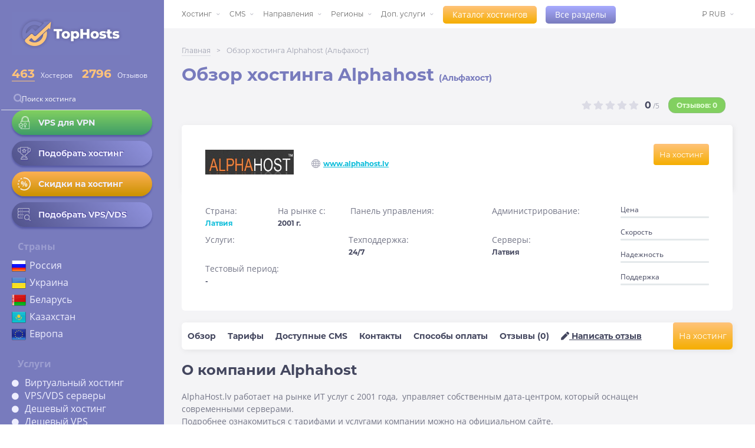

--- FILE ---
content_type: text/html; charset=UTF-8
request_url: https://ru.tophosts.net/companies/alphahost
body_size: 9415
content:
<!DOCTYPE html>
<html lang="ru">
<head>
<!-- Google Tag Manager -->
<script>(function(w,d,s,l,i){w[l]=w[l]||[];w[l].push({'gtm.start':
new Date().getTime(),event:'gtm.js'});var f=d.getElementsByTagName(s)[0],
j=d.createElement(s),dl=l!='dataLayer'?'&l='+l:'';j.async=true;j.src=
'https://www.googletagmanager.com/gtm.js?id='+i+dl;f.parentNode.insertBefore(j,f);
})(window,document,'script','dataLayer','GTM-5HMV6ND');</script>
<!-- End Google Tag Manager -->
    <meta charset="utf-8">
    <meta name="description" content="Отзывы о Alphahost (Альфахост) 2026. Описание хостинга Alphahost, сравнение тарифных планов, оценка хостинга">
    <meta name="viewport" content="width=device-width, initial-scale=1.0, maximum-scale=1.0, user-scalable=no">

    
    <!-- CSRF Token -->
    <meta name="csrf-token" content="16xJBtEslLuOy6WMzVE7I7oE5a0ui704DtzCAb1J">

    <title>Отзывы о хостинге Alphahost (Альфахост), Обзор хостинга Alphahost</title>

    <link rel="preload" href="/assets/fonts/OpenSans-Regular.ttf" as="font" type="font/otf" crossorigin="">
    <link rel="preload" href="/assets/fonts/OpenSans-Bold.ttf" as="font" type="font/ttf" crossorigin="">
    <link rel="preload" href="/assets/fonts/Montserrat-Regular.otf" as="font" type="font/otf" crossorigin="">
    <link rel="preload" href="/assets/fonts/Montserrat-Bold.otf" as="font" type="font/otf" crossorigin="">

    <link rel="icon" href="https://ru.tophosts.net/favicon.svg" type="image/svg+xml">
    <link rel="preload" href="/assets/css/fontawesome-5.13.all.min.css" as="style" onload="this.onload=null;this.rel='stylesheet'">
    <link rel="stylesheet" href="https://ru.tophosts.net/style/main.min.css?v=20251229">
    <link rel="stylesheet" href="https://ru.tophosts.net/style/mobile.min.css?v=20251229">
    <link rel="preload" href="/assets/css/jquery-ui.min.css" as="style" onload="this.onload=null;this.rel='stylesheet'">
    <link rel="preload" href="https://ru.tophosts.net/DataTables/datatables.min.css" as="style" onload="this.onload=null;this.rel='stylesheet'">

    <link href='https://ru.tophosts.net/sitemap.xml' rel='alternate' title='Sitemap' type='application/rss+xml'/>
    <link rel="canonical" href="https://ru.tophosts.net/companies/alphahost">

    <meta property="og:title" content="Рейтинг хостинг-провайдеров, обзоры хостингов, отзывы о хостингах">
    <meta property="og:site_name" content="TopHosts">
    <meta property="og:url" content="https://ru.tophosts.net/companies/alphahost">
    <meta property="og:description" content="Честные обзоры хостинг-провайдеров, удобный подбор, поиск и сравнение хостингов. Рейтинг хостингов по услугам и отзывы реальных пользователей">
    <meta property="og:type" content=website>
    <meta property="og:image" content="https://tophosts.net/img/ogimage/87c8e359af457ec472d71a5f32495507ca2600528fe75b231964933b2823196f.webp">
    <meta name="twitter:card" content="summary">
    <meta name="twitter:site" content="@">
    <meta name="twitter:title" content="Рейтинг хостинг-провайдеров, обзоры хостингов, отзывы о хостингах">
    <meta name="twitter:description" content="Честные обзоры хостинг-провайдеров, удобный подбор, поиск и сравнение хостингов. Рейтинг хостингов по услугам и отзывы реальных пользователей">
    <meta name="twitter:image" content="https://ru.tophosts.net/img/logo-main.png">

    <script type="text/javascript" src="/assets/js/jquery.min.js" defer></script>
    <script type="text/javascript" src="/assets/js/jquery-ui.min.js" defer></script>
    <script type="text/javascript" src="/assets/js/datatables.min.js" defer></script>
</head>

<body>
<!-- Google Tag Manager (noscript) -->
<noscript><iframe src="https://www.googletagmanager.com/ns.html?id=GTM-5HMV6ND" height="0" width="0"
    style="display:none;visibility:hidden"></iframe></noscript>
<!-- End Google Tag Manager (noscript) -->
    <div class="wrapper">
        <div class="wrapper__inner">
            <header class="sidebar">
    <div class="header-inner">
        <div class="header-top">
            <a href="/"><img width="200" height="74" src="https://ru.tophosts.net/img/logo-main.png" alt="лого"></a>
                        <div class="rate_val">
                <div class="val">
                    <p class="calc_rate">
                        <a href="/catalog/" style="border-bottom: 1px solid #ffc37a;">
                            463
                        </a>
                    </p>
                    Хостеров
                </div>
                <div class="val">
                    <p class="calc_rate" style>2796</p>
                    Отзывов
                </div>
            </div>

            <form class="form-inline" action="https://ru.tophosts.net/companies">
                <div class="form-group mb-2">
                    <img src="/images/searchicon.png" alt="поиск" srcset="" style="">
                    <input type="search" class="form-control search-host" name="search" id="search" placeholder="Поиск хостинга" value="">
                </div>
            </form>

            <div class="hosting-info-links">
                <a href="https://ru.tophosts.net/rating-vps-for-vpn">
                    <div class="host-info-item host-info-item_vps" style="font-size: 14px;padding: 10px; width:100%">
                        <div class="hosting-info-icon">
                            <img src="https://ru.tophosts.net/images/lock.webp" style="filter:none" alt="замок">
                        </div>
                        <div>VPS для VPN</div>            
                    </div>
                </a>
                <a href="/rating-shared-hosting">
                    <div class="host-info-item" style="font-size: 14px;padding: 10px; width:100%">
                        <div class="hosting-info-icon">
                            <img src="https://ru.tophosts.net/images/trophy.png" alt="кубок">
                        </div>
                        <div>Подобрать хостинг</div>                  
                    </div>
                </a>
                <a href="/promo">
                    <div class="host-info-item host-info-item_hosting" style="font-size: 14px;padding: 10px; width:100%">
                        <div class="hosting-info-icon">
                            <img src="https://ru.tophosts.net/images/percent.png" style="filter:none;" alt="скидки">
                        </div>
                        <div>Скидки на хостинг</div>                    
                    </div>
                </a>
                <a href="https://ru.tophosts.net/rating-vps-vds">
                    <div class="host-info-item" style="font-size: 14px;padding: 10px; width:100%">                    
                        <div class="hosting-info-icon">
                            <img style="opacity: 0.55;" src="https://ru.tophosts.net/images/server-search-48w.png" alt="подбор">
                        </div>
                        <div>Подобрать VPS/VDS</div>            
                    </div>
                </a>
            </div>
            <div class="header-countries">
                <div class="h2">Страны</div>
                <div>
                    <ul>
                        <li>
                            <img src="https://ru.tophosts.net/images/flags/Russia-flag.png" alt="Россия">
                            <a href="https://ru.tophosts.net/rating-hosting-russia">Россия</a>
                        </li>
                        <li>
                            <img src="https://ru.tophosts.net/images/flags/Ukraine-flag.png" alt="Украина">
                            <a href="https://ru.tophosts.net/rating-hosting-ukraine">Украина</a>
                        </li>
                        <li>
                            <img src="https://ru.tophosts.net/images/flags/Belarus-flag.png" alt="Беларусь">
                            <a href="https://ru.tophosts.net/rating-hosting-belarus">Беларусь</a>
                        </li>
                        <li>
                            <img src="https://ru.tophosts.net/images/flags/Kazakhstan-flag.png" alt="Казахстан">
                            <a href="https://ru.tophosts.net/rating-hosting-kazakhstan">Казахстан</a>
                        </li>
                        <li>
                            <img src="https://ru.tophosts.net/images/flags/European-union-flag.png" alt="Европа">
                            <a href="https://ru.tophosts.net/rating-hosting-europe">Европа</a>
                        </li>
                    </ul>
                </div>
            </div>

            <div class="header-hosting-type">
                <div class="h2">Услуги</div>
                <div>
                    <ul>
                        <li><a href="https://ru.tophosts.net/rating-shared-hosting">Виртуальный хостинг</a></li>
                        <li><a href="https://ru.tophosts.net/rating-vps-vds">VPS/VDS серверы</a></li>
                        <li><a href="https://ru.tophosts.net/rating-cheap-hosting">Дешевый хостинг</a></li>
                        <li><a href="https://ru.tophosts.net/rating-cheap-vps">Дешевый VPS</a></li>
                    </ul>
                </div>
            </div>

            <div class="header-cms">
                <div class="h2">CMS</div>
                <div>
                    <ul>
                        <li><a href="https://ru.tophosts.net/cms-rating-hosting-moodle">Moodle</a></li>
                        <li><a href="https://ru.tophosts.net/cms-rating-wordpress">Wordpress</a></li>
                        <li><a href="https://ru.tophosts.net/cms-rating-bitrix">Bitrix</a></li>
                        <li><a href="https://ru.tophosts.net/cms-rating-hosting-dle">DLE</a></li>
                        <li><a href="https://ru.tophosts.net/cms-rating-joomla">Joomla</a></li>
                    </ul>
                </div>
            </div>

            <div class="header-navigation-links">
                <a href="/articles/">Блог</a>
                <a href="/faq">Гайды</a>
                <a href="/news">Новости и акции</a>
            </div>
        </div>
        <div class="social-nav top-nav">
    <div class="social-links">
        <a href="https://vk.com/public177947775" target="_blank" rel="nofollow">
            <div style="width: 29px;
            height: 18px;
            background: url(/images/iconsSetFour.png);
            background-size: cover;"></div>
        </a>

        <a href="https://twitter.com/TophostN" target="_blank" rel="nofollow">
            <div style="width: 24px;
            height: 20px;
            background: url(/images/iconsSetFour.png);
            background-position-x: 170px;
            background-size: cover;"></div>
        </a>

        <a href="https://telegram.me/rating_tophosts" target="_blank" rel="nofollow">
            <div style="width: 24px;
            height: 20px;
            background: url(/images/iconsSetFour.png);
            background-position-x: 255px;
            background-size: cover;"></div>
        </a>
    </div>
</div>
    </div>
</header>

    <button class="burger-menu" aria-label="Открыть меню" type="button">
      <span class="toggle-icon"></span>
      <span class="toggle-icon"></span>
      <span class="toggle-icon"></span>
    </button>


<div class="alert alert-success" id="compare_bar" style="position:fixed; z-index:3; bottom:0; left:0; width:100%; display: none;">
    <span id='compare_bar_names'></span>
    <button class="open-catalog" onclick="gotoCompare()">Сравнить</button> (max 3)
    <i class="fa fa-trash" onclick="clearCompareCheckBox()" aria-hidden="true"></i>
</div>
            <main>
                <div class="mob-top-header"><a href="/">TopHosts</a></div>
                <nav>
                    <div class="container no-padding">
    <div class="nav-menu">
        <ul class="navigation menu">
            <li>
                <a href="#">Хостинг</a>
                <ul class="submenu">
                    <li><a href="https://ru.tophosts.net/rating-shared-hosting">Виртуальный хостинг</a></li>
                    <li><a href="https://ru.tophosts.net/rating-vps-vds">VPS/VDS хостинг</a></li>
                    <li><a href="https://ru.tophosts.net/rating-dedicated-server">Выделенные серверы</a></li>
                    <li><a href="https://ru.tophosts.net/rating-vps-for-vpn" style="font-weight: bold;">VPS для VPN</a></li>
                    <li><a href="https://ru.tophosts.net/rating-cloud-hosting">Облачный хостинг</a></li>
                    <li><a href="https://ru.tophosts.net/rating-colocation">Colocation</a></li>
                    <li><a href="https://ru.tophosts.net/rating-free-hosting">Бесплатный хостинг</a></li>
                    <li><a href="https://ru.tophosts.net/windows-vps">Windows VPS</a></li>
                </ul>
            </li>
            <li><a href="#">CMS</a>
                <ul class="submenu">
                    <li><a href="https://ru.tophosts.net/cms-rating-hosting-moodle">Moodle</a></li>
                    <li><a href="https://ru.tophosts.net/cms-rating-wordpress">Wordpress</a></li>
                    <li><a href="https://ru.tophosts.net/cms-rating-bitrix">Bitrix</a></li>
                    <li><a href="https://ru.tophosts.net/cms-rating-hosting-dle">DLE</a></li>
                    <li><a href="https://ru.tophosts.net/cms-rating-joomla">Joomla</a></li>
                    <li><a href="https://ru.tophosts.net/cms-rating-opencart">Opencart</a></li>
                    <li><a href="https://ru.tophosts.net/cms-rating-hosting-modx">ModX</a></li>
                    <li><a href="https://ru.tophosts.net/cms-rating-drupal">Drupal</a></li>
                </ul>
            </li>
            <li><a href="#">Направления</a>
                <ul class="submenu" style="width:230px">
                    <li><a href="https://ru.tophosts.net/rating-hosting-e-commerce">Для интернет-магазина</a></li>
                    <li><a href="https://ru.tophosts.net/rating-hosting-blog">Для блога</a></li>
                    <li><a href="https://ru.tophosts.net/rating-hosting-big-site">Для портала</a></li>
                    <li><a href="https://ru.tophosts.net/rating-hosting-business-card">Для сайта-визитки</a></li>
                    <li><a href="https://ru.tophosts.net/rating-hosting-dlya-lendinga">Для лендинга</a></li>
                    <li><a href="https://ru.tophosts.net/rating-hosting-corporate-site">Для корпоративного сайта</a></li>
                    <li><a href="https://ru.tophosts.net/rating-game-server-hosting">Игровой хостинг</a>
                    </li>
                </ul>
            </li>
            <li><a href="#">Регионы</a>
                <ul class="submenu">
                    <li><a href="https://ru.tophosts.net/rating-hosting-russia">Россия</a></li>
                    <li><a href="https://ru.tophosts.net/rating-hosting-belarus">Беларусь</a></li>
                    <li><a href="https://ru.tophosts.net/rating-hosting-ukraine">Украина</a></li>
                    <li><a href="https://ru.tophosts.net/rating-hosting-germany">Германия</a></li>
                    <li><a href="https://ru.tophosts.net/rating-hosting-netherlands">Голландия</a></li>
                    <li><a href="https://ru.tophosts.net/rating-hosting-europe">Европа</a></li>
                    <li><a href="https://ru.tophosts.net/rating-hosting-usa">США</a></li>
                    <li><a href="/categories">Все страны</a></li>
                </ul>
            </li>
            <li><a href="#">Доп. услуги</a>
                <ul class="submenu">
                    <li><a href="/domain-register">Регистрация доменов</a></li>
                    <li><a href="/site-builder">Конструктор сайтов</a></li>
                    <li><a href="/anti-ddos-hosting">Anti-DDOS</a></li>
                    <li><a href="/ssl-certificate">SSL сертификат</a></li>
                    <li><a href="/domain-gift">Домен в подарок</a></li>
                    <li><a href="https://ru.tophosts.net/rating-test-period">Тестовый период</a></li>
                    <li><a href="https://ru.tophosts.net/rating-hosting-email">Почтовый хостинг</a></li>
                    <li><a href="https://ru.tophosts.net/applicate-hosting">Заявка на хостинг</a></li>
                </ul>
            </li>
            <li class="just-link">
                <button class="open-catalog"><a href="https://ru.tophosts.net/catalog">Каталог хостингов</a></button>
            </li>
            <li class="just-link">
                <button class="open-categories"><a href="https://ru.tophosts.net/categories">Все разделы</a></button>
            </li>
        </ul>

        <div class="nav_add">
            
            <ul class="navigation menu">
                <li>
                                                                                                                                            <a href="https://ru.tophosts.net/currency/rub">
                        &#8381; RUB
                    </a>
                                                                                                                                                                                                        
                    <ul class="submenu currency">
                                                                        <li>
                            <a href="https://ru.tophosts.net/currency/eur">
                                &#8364; EUR
                            </a>
                        </li>
                                                                                                <li>
                            <a href="https://ru.tophosts.net/currency/usd">
                                &#36; USD
                            </a>
                        </li>
                                                                                                                                                                                                                                                                                                                    </ul>
                </li>
            </ul>
            
        </div>
    </div>
</div>
                </nav>
                
    <secion class="gray_bg">

        <div class="breadcrumbs">
                                                <div class="main-crumb"><a href="https://ru.tophosts.net">Главная</a></div>
                    <div class="arr"> ></div>
                
                            
                    <div class="this-crumb">Обзор хостинга Alphahost (Альфахост)</div>
                
                    </div>


                        

        
        <article class="hosting-review">
            <div class="hosting-review_title">
                <h1 class="first">Обзор хостинга Alphahost <span
                            style="font-size:14px;">(Альфахост)</span>
                </h1>
            </div>
            <div class="rating-and-reviews" style="margin-top: -65px;padding: 20px;font-size: 15px;">
                <div class="rating-stars">
                                            <i class="fas fa-star disabled"></i>
                                            <i class="fas fa-star disabled"></i>
                                            <i class="fas fa-star disabled"></i>
                                            <i class="fas fa-star disabled"></i>
                                            <i class="fas fa-star disabled"></i>
                                    </div>
                <span class="rating-stars-val"><b>0</b> /5</span>
                <div class="reviews">
                    <span><a href='#reviews'>Отзывов: 0 </a></span>
                </div>
            </div>
            <div class="hosting-review_host">
                <div class="company-header">
                    <div class="logo-company">
                        <a rel="nofollow" target="_blank"
                           onclick="ym(53094541, 'reachGoal', 'partner_link', {'company': 'Alphahost', 'url': 'https://ru.tophosts.net/companies/alphahost', 'place': 'pagelogo'}); return true;"
                           href="https://ru.tophosts.net/plug-companies/alphahost">
                            
                                <img src="/img/companies/alphahost.png" alt="Лого Alphahost">
                            
                        </a>
                    </div>
                    <div class="company-link">
                        <a rel="nofollow" target="_blank"
                           href="https://ru.tophosts.net/plug-companies/alphahost"
                           onclick="ym(53094541, 'reachGoal', 'partner_link', {'company': 'Alphahost', 'url': 'https://ru.tophosts.net/companies/alphahost', 'place': 'pageopenurl'}); return true;">www.alphahost.lv</a>
                    </div>
                </div>

                
                
                <div class="go_to_hoster_company">
                    <a rel="nofollow" target="_blank"
                       onclick="ym(53094541, 'reachGoal', 'partner_link', {'company': 'Alphahost', 'url': 'https://ru.tophosts.net/companies/alphahost', 'place': 'pagebtn'}); return true;"
                       href="https://ru.tophosts.net/plug-companies/alphahost">
                        На хостинг
                    </a>
                </div>
            </div>
            <div class="company-main-info">
                <div class="info-list">
                    <div class="info-list-item half-width">
                        <p>Страна:</p>
                        
                        <span><a href="/rating-hosting-latvia">Латвия</a></span>
                    </div>
                    <div class="info-list-item half-width">
                        <p>На рынке с:</p>
                        <span>2001 г.</span>
                    </div>
                    <div class="info-list-item">
                        <p>Панель управления:</p>
                        <span></span>
                    </div>
                    <div class="info-list-item">
                        <p>Администрирование:</p>
                        <span></span>
                    </div>
                    <div class="info-list-item">
                        <p>Услуги:</p>
                        <span></span>
                    </div>
                    <div class="info-list-item">
                        <p>Техподдержка:</p>
                        <span>24/7</span>
                    </div>
                    
                    <div class="info-list-item">
                        <p>Серверы:</p>
                        <span>Латвия</span>
                    </div>
                    <div class="info-list-item">
                        <p>Тестовый период:</p>
                        <span>
                                                        -
                                                    </span>
                    </div>
                </div>
                <div class="info-comparation">
                    <div class="compare-line">
                        <p>Цена</p>
                        <div class="progress-bar">
                            <span style="width: 0%"></span>
                        </div>
                    </div>
                    <div class="compare-line">
                        <p>Скорость</p>
                        <div class="progress-bar">
                            <span style="width: 0%"></span>
                        </div>
                    </div>
                    <div class="compare-line">
                        <p>Надежность</p>
                        <div class="progress-bar">
                            <span style="width: 0%"></span>
                        </div>
                    </div>
                    <div class="compare-line">
                        <p>Поддержка</p>
                        <div class="progress-bar">
                            <span style="width: 0%"></span>
                        </div>
                    </div>
                </div>
            </div>

            <div id="company-page-navbar">
                <a href="#about">Обзор</a>
                <a href="#tarifs">Тарифы</a>
                <a href="#availablecms">Доступные CMS</a>
                <a href="#contacts">Контакты</a>
                <a href="#paymentmethods">Способы оплаты</a>
                <a href="#reviews">Отзывы (0)</a>
                <a href="#leavereview" style="text-decoration: underline;"><i class="fas fa-pen"></i> Написать отзыв</a>
                <a rel="nofollow" id="go_to_hoster_company_nav" target="_blank"
                   style="float: right;white-space: nowrap;"
                   href="https://ru.tophosts.net/plug-companies/alphahost"
                   onclick="ym(53094541, 'reachGoal', 'partner_link', {'company': 'Alphahost', 'url': 'https://ru.tophosts.net/companies/alphahost', 'place': 'pagenavbtn'}); return true;">На
                    хостинг</a>
            </div>
            <div class="hosting-review-info-item about-company">
                <h4 id='about' class='target'>О компании Alphahost</h4>
                <p>
                    <p>AlphaHost.lv работает на рынке ИТ услуг с 2001 года,&nbsp; управляет&nbsp;собственным дата-центром, который оснащен современными&nbsp;серверами.</p>

<p>Подробнее ознакомиться с тарифами и услугами компании можно на официальном сайте.</p>

<p>&nbsp;</p>
                </p>
            </div>
                        <div class="hosting-review-info-item company-tarifs" id="all-tarif-show">
                <h4 id='tarifs' class='target'>Тарифы Alphahost</h4>
                <div class="table-tarifs">
                    <div class="tarif-tabs">

                        
                                                
                        
                            <div class="js-tab" data-id="hosting" style="pointer-events: none;opacity: 0.4;">
                                Хостинг
                            </div>
                        
                        
                            <div class="js-tab" data-id="vps" style="pointer-events: none;opacity: 0.4;">VPS</div>
                        
                        
                            <div class="js-tab" data-id="server" style="pointer-events: none;opacity: 0.4;">
                                Выделенный сервер
                            </div>
                        
                    </div>
                    <div class="tarif-profits">
                                                                                            </div>
                    <div class="tarif-info">
                        <table data-id="hosting" class=" invis ">
                            <tr>
                                <th>Тариф</th>
                                <th>Место на диске</th>
                                <th>Кол-во сайтов</th>
                                <th>Базы данных</th>
                                <th>Трафик</th>
                                <th>ОС</th>
                                <th>Anti-DDOS</th>
                                <th>Цена</th>
                            </tr>
                                                    </table>
                        <table data-id="vps" class=" invis ">
                            <tr>
                                <th>Тариф</th>
                                <th>Процессор</th>
                                <th>Память</th>
                                <th>Диск/Backup</th>
                                <th>Трафик</th>
                                <th>ОС</th>
                                <th>Вирт.</th>
                                <th>Anti-DDOS</th>
                                <th>Цена</th>
                            </tr>
                                                    </table>
                        <table data-id="server" class=" invis ">
                            <tr>
                                <th>Тариф</th>
                                <th>Процессор</th>
                                <th>Ядра / Частота</th>
                                <th>Память</th>
                                <th>Диск / доп. диск</th>
                                <th>ОС</th>
                                <th>Порт</th>
                                <th>Anti-DDOS</th>
                                <th>Цена</th>
                            </tr>
                                                    </table>
                        <div class="go_to_hoster_company">
                            <a rel="nofollow" target="_blank"
                               href="https://ru.tophosts.net/plug-companies/alphahost"
                               onclick="ym(53094541, 'reachGoal', 'partner_link', {'company': 'Alphahost', 'url': 'https://ru.tophosts.net/companies/alphahost', 'place': 'pagetable'}); return true;">Перейти
                                к хостеру</a>
                        </div>
                        <div class="all-tarifs" style="display:none;">
                            Перейти ко всем тарифам
                        </div>
                    </div>
                </div>
                <p style="margin-bottom:20px">* Информация на странице может отличаться от реальной. Для уточнения
                    деталей перейдите на сайт хостера</p>
                <p>
                    
                </p>
            </div>

            <div class="hosting-review-info-item add-info cms_con">
                <h4 id='availablecms' class='target'>Доступные CMS</h4>
                <ul class="pay-sprite">
                                    </ul>
                <!--
                <h4 style="margin-top:42px">Дополнительные услуги</h4>
                <p></p>
                -->
            </div>

            
            <div class="hosting-review-info-item contacts">
                <h4 id='contacts' class='target'>Контакты Alphahost</h4>
                <div class="company-main-info">
                    <div class="contact-info">
                        <div class="phone">
                            <p>Телефоны:</p><span>+37124888000</span>
                        </div>
                        <div class="adress">
                            <p>Адрес:</p><span>Elijas 17, Riga, Latvia LV-1050 Reg. Nr. 50003882281</span>
                        </div>
                        <div class="email">
                            <p>E-mail: </p><span>Связь через сайт</span>
                        </div>
                    </div>
                </div>
            </div>

            <div class="hosting-review-info-item payments">
                <h4 id='paymentmethods' class='target'>Способы оплаты</h4>
                <ul class="pay-sprite">
                                            <li>
                                                            <a href="/pay-card">
                                    <img style="vertical-align: middle;max-width: 100px;max-height: 50px;"
                                         src="/img/payment-methods/visa.png" alt="Visa">
                                </a>
                            
                        </li>
                                            <li>
                                                            <a href="/pay-card">
                                    <img style="vertical-align: middle;max-width: 100px;max-height: 50px;"
                                         src="/img/payment-methods/mastercard.png" alt="MasterCard">
                                </a>
                            
                        </li>
                                    </ul>
            </div>

                            <div class="hosting-review-info-item target" id='leavereview'>
        <p>
        В данный момент невозможно оставить отзыв об этой компании.
    </p>
    </div>
            

            <div class="hosting-review-info-item company-reviews target" id="reviews">

    
    <div class="header-section">
        <h4 id='reviews'>Отзывы (<span id="count_reviews">0</span>) <span id="removeFilter"
                                                                                            data-count="0"><span
                        id="removeFilterTitle">Убрать фильтр</span><i class="fa fa-times"></i></span></h4>
        <div class="sort" style="display:none;">
            <p>Сортировать</p>
            <span>
                <select name="sorter" id="sorter">
                    <option value="date">По дате</option>
                    <option value="rating">По рейтингу</option>
                </select>
                <label for="sorter"></label>
            </span>
        </div>
    </div>

        <div class="moreBtn_block">
        <a href="#" id="loadMoreBtnCom">Показать еще отзывы</a>
    </div>
    <div class="alert alert-success" id="success-review-alert"
         style="display:none; position:fixed; bottom:0; left:0; width:100%; background-color:#b4edc0">
        <strong>Успех!</strong> Ссылка на отзыв скопирована в буфер обмена.
    </div>

    <script type="text/javascript">
        function copyClipboard(reviewid) {
            $("#success-review-alert").fadeTo(2000, 500).slideUp(500, function () {
                $("#success-review-alert").slideUp(500);
            });
            var textArea = document.createElement("textarea");
            textArea.value = window.location.href.split('#')[0] + '#review' + reviewid;
            document.body.appendChild(textArea);
            textArea.select();
            document.execCommand("Copy");
            textArea.remove();
        }

        function editHosterResponse(id) {
            $(`#hoster-response-${id}`).replaceWith(function () {
                return `<form method="POST" action="https://ru.tophosts.net/companies/209/hoster-response-edit
                " enctype="multipart/form-data" name="comment"><input type="hidden" name="_token" value="16xJBtEslLuOy6WMzVE7I7oE5a0ui704DtzCAb1J"><textarea style="height:auto;width:530px;white-space:pre-wrap;" name="hoster_response" placeholder="Комментарий" maxlength="1500" rows="8" required>${$(this).text()}</textarea><input style="display: none;" name="review_id" value="${id}"><input type="submit" class="leave-review" value="Отправить"></form>`;
            });
        }
    </script>
    <div class="other" style="display:none;">
        <div class="another-otzv">
            Еще отзывы
        </div>
    </div>
</div>
            
            <div class="hosting-review-info-item similar-links">
                <h4>Похожие компании</h4>
                <p>Другие компании с похожим рейтингом</p>
                <div class="latest_reviews-list">
        <div class='review-item'>
        <a href="https://ru.tophosts.net/companies/adminvps"><img src="/img/companies/adminvps.png" style="max-width:130px" alt="Лого AdminVPS"></a>
        <div>
             <i class="fas fa-star 1"></i>
                 <i class="fas fa-star 1"></i>
                 <i class="fas fa-star 1"></i>
                 <i class="fas fa-star 1"></i>
                 <i class="fas fa-star 1"></i>
                        </div>
        <span class="rating-stars-val"><b>4.9</b> /5</span>
    </div>
        <div class='review-item'>
        <a href="https://ru.tophosts.net/companies/cloud4box"><img src="/img/companies/cloud4box.png" style="max-width:130px" alt="Лого Cloud4box"></a>
        <div>
             <i class="fas fa-star 1"></i>
                 <i class="fas fa-star 1"></i>
                 <i class="fas fa-star 1"></i>
                 <i class="fas fa-star 1"></i>
                 <i class="fas fa-star 1"></i>
                        </div>
        <span class="rating-stars-val"><b>4.9</b> /5</span>
    </div>
        <div class='review-item'>
        <a href="https://ru.tophosts.net/companies/fornex"><img src="/img/companies/fornex.png" style="max-width:130px" alt="Лого Fornex"></a>
        <div>
             <i class="fas fa-star 1"></i>
                 <i class="fas fa-star 1"></i>
                 <i class="fas fa-star 1"></i>
                 <i class="fas fa-star 1"></i>
                 <i class="fas fa-star 1"></i>
                        </div>
        <span class="rating-stars-val"><b>4.88</b> /5</span>
    </div>
        <div class='review-item'>
        <a href="https://ru.tophosts.net/companies/sprinthost"><img src="/img/companies/sprinthost.png" style="max-width:130px" alt="Лого Sprinthost"></a>
        <div>
             <i class="fas fa-star 1"></i>
                 <i class="fas fa-star 1"></i>
                 <i class="fas fa-star 1"></i>
                 <i class="fas fa-star 1"></i>
                 <i class="fas fa-star 1"></i>
                        </div>
        <span class="rating-stars-val"><b>4.78</b> /5</span>
    </div>
    </div>
            </div>
        </article>
    </secion>
            </main>
        </div>
    </div>
    <div class="mob-footer">
     <div class="cross">
            ×
     </div>
     <div class="container">
         <div class="col">
             <div class="h4">Информация</div>
             <ul class="open-foot-menu">
                <li><a href="/about">О проекте</a></li>
                <li><a href="/news">Новости и акции</a></li>
                <li><a href="/articles/">Статьи</a></li>
                <li><a href="/contacts">Контакты</a></li>
                <!--<li class="marked-color" style="display:none;"><a href="#">Личный кабинет</a></li>-->
            </ul>
         </div>
         <div class="col">
             <div class="h4">Страны</div>
             <ul class="open-foot-menu">
                <li><a href="/rating-hosting-russia">Россия</a></li>
                <li><a href="/rating-hosting-belarus">Беларусь</a></li>
                <li><a href="/rating-hosting-ukraine">Украина</a></li>
                <!--<li><a href="/rating-hosting-germany">Германия</a></li>-->
                <!--<li><a href="/rating-hosting-usa">США</a></li>-->
            </ul>
         </div>
         <div class="col">
             <div class="h4">Услуги</div>
             <ul class="open-foot-menu">
                <!--<li><a href="#" style="display:none">Облачный хостинг</a></li>-->
                <li><a href="/rating-shared-hosting">Виртуальный хостинг</a></li>
                <li><a href="/rating-vps-vds">VPS/VDS серверы</a></li>
                <li><a href="/rating-dedicated-server">Выделенные серверы</a></li>
                <!--<li><a href="#">Тестовый период</a></li>-->
                <!--<li><a href="#" style="display:none;">Бесплатный хостинг</a></li>-->
            </ul>
         </div>
         <div class="col">
             <div class="h4">Направления</div>
             <ul class="open-foot-menu">
                <li><a href="/rating-hosting-e-commerce">Интернет-магазины</a></li>
                <li><a href="/rating-hosting-blog">Хостинг для блога</a></li>
                <li><a href="/rating-hosting-business-card">Хостинг для сайта-визитки</a></li>
                <li><a href="/rating-hosting-corporate-site">Хостинг для корп. сайта</a></li>
                <li><a href="/rating-hosting-big-site">Хостинг для портала</a></li>
            </ul>
         </div>
         <div class="col">
             <div class="h4">Доп. услуги</div>
             <ul class="open-foot-menu">
                <!--<li><a href="#">Сравнение хостеров</a></li>-->
                <!--<li><a href="#">Конструкторы сайтов</a></li>-->
                <li><a href="/domain-register">Регистрация доменов</a></li>
                <!--<li><a href="#">Бесплатные SSL</a></li>-->
                <!--<li><a href="#">Anti-DDOS</a></li>-->
                <!--<li><a href="#">Домен в подарок</a></li>-->
            </ul>
         </div>
     </div>
 </div>
    <footer class="footer">
    <div class="footer-inner">

        <div class="footer-menu">
            <div class="only-mob">Меню</div>
            <div class="footer-menu-col first-col">
                <div class="h4">Информация</div>
                <ul>
                    <li><a href="https://ru.tophosts.net/about">О проекте</a></li>
                    <li><a href="/news">Новости и акции</a></li>
                    <li><a href="/articles/">Статьи</a></li>
                    <li><a href="/contacts">Контакты</a></li>
                    <li><a href="https://ru.tophosts.net/kak-rasschityvaetsya-rating">Как рассчитывается рейтинг</a></li>
                </ul>
            </div>
            <div class="footer-menu-col">
                <div class="h4">Страны</div>
                <ul>
                    <li><a href="https://ru.tophosts.net/rating-hosting-russia">Россия</a></li>
                    <li><a href="https://ru.tophosts.net/rating-hosting-belarus">Беларусь</a></li>
                    <li><a href="https://ru.tophosts.net/rating-hosting-ukraine">Украина</a></li>
                    
                    <li><a href="https://ru.tophosts.net/rating-hosting-germany">Германия</a></li>
                    <li><a href="https://ru.tophosts.net/rating-hosting-usa">США</a></li>
                </ul>
            </div>
            <div class="footer-menu-col">
                <div class="h4">Услуги</div>
                <ul>
                    <li><a href="https://ru.tophosts.net/rating-shared-hosting">Виртуальный хостинг</a></li>
                    <li><a href="https://ru.tophosts.net/rating-vps-vds">VPS/VDS хостинг</a></li>
                    <li><a href="https://ru.tophosts.net/rating-dedicated-server">Выделенные серверы</a></li>
                    <li><a href="https://ru.tophosts.net/rating-cloud-hosting">Облачный хостинг</a></li>
                    <li><a href="https://ru.tophosts.net/rating-colocation">Colocation</a></li>
                    <li><a href="https://ru.tophosts.net/rating-free-hosting">Бесплатный хостинг</a></li>
                    <li><a href="https://ru.tophosts.net/windows-vps">Windows VPS</a></li>
                </ul>
            </div>
            <div class="footer-menu-col">
                <div class="h4">CMS</div>
                <ul>
                    <li><a href="https://ru.tophosts.net/cms-rating-bitrix">Bitrix</a></li>
                    <li><a href="https://ru.tophosts.net/cms-rating-cs-cart">CS-cart</a></li>
                    <li><a href="https://ru.tophosts.net/cms-rating-drupal">Drupal</a></li>
                    <li><a href="https://ru.tophosts.net/cms-rating-joomla">Joomla</a></li>
                    <li><a href="https://ru.tophosts.net/cms-rating-wordpress">Wordpress</a></li>
                    <li><a href="https://ru.tophosts.net/cms-rating-opencart">Opencart</a></li>
                </ul>
            </div>
            <div class="footer-menu-col">
                <div class="h4">Направления</div>
                <ul>
                    <li><a href="https://ru.tophosts.net/rating-hosting-e-commerce">Для интернет-магазина</a></li>
                    <li><a href="https://ru.tophosts.net/rating-hosting-blog">Для блога</a></li>
                    <li><a href="https://ru.tophosts.net/rating-hosting-big-site">Для портала</a></li>
                    <li><a href="https://ru.tophosts.net/rating-hosting-business-card">Для сайта-визитки</a></li>
                    <li><a href="https://ru.tophosts.net/rating-hosting-corporate-site">Для корпоративного сайта</a></li>
                    <li><a href="https://ru.tophosts.net/rating-game-server-hosting">Игровой хостинг</a></li>
                </ul>
            </div>
            <div class="footer-menu-col">
                <div class="h4">Доп. услуги</div>
                <ul>
                    <li><a href="https://ru.tophosts.net/domain-register">Регистрация доменов</a></li>
                    <li><a href="https://ru.tophosts.net/site-builder">Конструктор сайтов</a></li>
                    <li><a href="https://ru.tophosts.net/anti-ddos-hosting">Anti-DDOS</a></li>
                    <li><a href="https://ru.tophosts.net/ssl-certificate">SSL сертификат</a></li>
                    <li><a href="https://ru.tophosts.net/domain-gift">Домен в подарок</a></li>
                    <li><a href="https://ru.tophosts.net/rating-test-period">Тестовый период</a></li>
                </ul>
            </div>
            <div class="footer-menu-col leave-for-mob">
                <div class="h4"><span>Наш рейтинг</span></div>
                <div class="rating-stars">
                    <div class="stars-for-rate" id="footer-rating">
                        <input class="range-star" name="support" id="st-footer" type="range" min="1" max="5" step="1" value="0">
                        <label class="stars" for="st-footer" style="width: calc(100% / 5 * 4.6);"></label>
                    </div>
                    <p><span>4.9</span>/5</p>
                </div>
                <div class="voices">
                    <span>Голосов 703</span>
                    <div class="h4" style="margin-bottom:0">Для хостеров</div>
                    <ul>
                        <li><a href="https://ru.tophosts.net/informers">Информеры</a></li>
                    </ul>
                    <bold style="color:black"><a href="/register">Регистрация</a> | <a href="/login">Вход</a></bold>
                    <p class="thanks">Спасибо! Ваш голос принят</p>
                </div>
            </div>
        </div>
        <div class="author">
            <p>© 2026, TopHosts. <br>
                Все права защищены.</p>
        </div>
        <div style="display:none">
            <script type="application/ld+json">
                {
                    "@context": "http://schema.org",
                    "@type": "Organization",
                    "url": "https://ru.tophosts.net/",
                    "name": "TopHosts — Рейтинг хостинг-провайдеров, обзоры хостингов, отзывы о хостингах",
                    "email": "admin@tophosts.net",
                    "logo": "https://ru.tophosts.net/img/logo.jpg",
                    "image": "https://ru.tophosts.net/img/linkimg.jpg",
                    "description": "Честные обзоры хостинг-провайдеров, удобный подбор, поиск и сравнение хостингов. Рейтинг хостингов по услугам и отзывы реальных пользователей",
                    "address": {
                        "@type": "PostalAddress",
                        "addressLocality": "Москва, Россия"
                    }
                }
            </script>
            <script type="application/ld+json">
                {
                    "@context": "http://schema.org",
                    "@type": "Product",
                    "@id": "https://ru.tophosts.net",
                    "aggregateRating": {
                        "@type": "AggregateRating",
                        "ratingValue": "4.9",
                        "reviewCount": "1"
                    },
                    "description": "Отзывы о Alphahost (Альфахост) 2026. Описание хостинга Alphahost, сравнение тарифных планов, оценка хостинга",
                    "name": "Отзывы о хостинге Alphahost (Альфахост), Обзор хостинга Alphahost",
                    "image": "https://ru.tophosts.net/img/linkimg.jpg",
                    "brand": {
                        "@type": "Brand",
                        "name": "TopHosts"
                    },
                    "review": [{
                        "@type": "Review",
                        "author": {
                            "@type": "Person",
                            "name": "Fred Benson"
                        },
                        "datePublished": "",
                        "description": "Отзывы о Alphahost (Альфахост) 2026. Описание хостинга Alphahost, сравнение тарифных планов, оценка хостинга",
                        "name": "Отзывы о хостинге Alphahost (Альфахост), Обзор хостинга Alphahost",
                        "reviewRating": {
                            "@type": "Rating",
                            "bestRating": "5",
                            "ratingValue": "4.8",
                            "worstRating": "1"
                        }
                    }]
                }
            </script>
        </div>
    </div>
</footer>
<script type="text/javascript">
    let APP_URL = "https:\/\/ru.tophosts.net"
</script>
    <script src="https://unpkg.com/popper.js@1.16.1/dist/umd/popper.min.js" defer></script>
    <script src="https://unpkg.com/tippy.js@4.3.5/umd/index.all.min.js" defer></script>
    <script type="text/javascript" src="https://ru.tophosts.net/scripts/main.min.js?v=20251229" defer></script>
</body>

</html>


--- FILE ---
content_type: text/css
request_url: https://ru.tophosts.net/style/main.min.css?v=20251229
body_size: 15975
content:
@font-face{font-family:Montserrat;src:url(../assets/fonts/Montserrat-Regular.otf) format("opentype");font-weight:400;font-style:normal;font-display:swap}@font-face{font-family:Montserrat;src:url(../assets/fonts/Montserrat-Bold.otf) format("opentype");font-weight:700;font-style:normal;font-display:swap}@font-face{font-family:OpenSans;src:url(../assets/fonts/OpenSans-Regular.ttf) format("truetype");font-weight:400;font-style:normal;font-display:swap}@font-face{font-family:OpenSans;src:url(../assets/fonts/OpenSans-Bold.ttf) format("truetype");font-weight:700;font-style:normal;font-display:swap}html{scroll-behavior:smooth}body{font-family:Montserrat}*,::after,::before{padding:0;margin:0;box-sizing:border-box}.d_block_otzyv>.otzyvy-grid>.otzv-col>.otzv-cell>.otzyv{display:block}.collumn_info_elem>div,.collumn_info_elem>span{font-size:15px;color:#000;font-weight:400}#loadMoreBtnCom,#showMoreCms>a,.header-top a:hover,a{text-decoration:none}.compare_bar_names_company,.hosting-review-info-item a{text-decoration:underline;font-weight:700;color:#787bbd}#removeFilter,#showMoreCms,#st-footer,._tooltip-3,.host-info-item:hover,.hosting-info-icon:hover,.login-for-review i,.range-star:hover,.stars-for-rate:hover,a,button{cursor:pointer}.number-rate.first span:after,.number-rate.first span:before{background:url(../images/left-icon.svg);top:-5px;height:33px}.tarif-info table tr td,.tarif-info table tr th{padding:2px 10px;height:58px;word-wrap:break-word}button,input,label,select,textarea{margin:0;border:0;padding:0;display:inline-block;vertical-align:middle;white-space:normal;background:0 0;line-height:1;outline:0;font-size:13px}select[multiple],textarea{vertical-align:top}.search-host:focus,input:focus{outline:0}button,input[type=button],input[type=checkbox],input[type=radio],input[type=reset],input[type=submit],select{-webkit-box-sizing:border-box;-moz-box-sizing:border-box;box-sizing:border-box}input[type=range]{-webkit-appearance:none;-moz-appearance:none;-ms-appearance:none;-o-appearance:none;appearance:none}input[type=range]::-webkit-slider-thumb{-webkit-appearance:none}input[type=range]::-moz-range-thumb,input[type=range]::-webkit-slider-thumb{-moz-appearanse:none;background-color:transparent;color:transparent;border:none}input[type=range i]{color:transparent}input[type=range]::-ms-thumb{display:none;color:transparent;background-color:transparent}input[type=range]::-moz-range-track{-moz-appearanse:none;color:transparent;background-color:transparent;border:none}input[type=checkbox],input[type=radio]{width:13px;height:13px}input[type=search]{-webkit-appearance:textfield;-webkit-box-sizing:content-box}::-webkit-search-decoration{display:none}::-webkit-input-placeholder{font-family:OpenSans;color:#43465e;font-size:12px}::-moz-placeholder{font-family:OpenSans;color:#43465e;font-size:12px}:-moz-placeholder{font-family:OpenSans;color:#43465e;font-size:12px}:-ms-input-placeholder{font-family:OpenSans;color:#43465e;font-size:12px}button,input[type=button],input[type=reset],input[type=submit]{overflow:visible;width:auto}::-webkit-file-upload-button{padding:0;border:0;background:0 0}.active_filter-btn,.tabs-pages .page.active{background-color:#e7e7eb}.moreBtn_block{display:flex;justify-content:center}#loadMoreBtnCom{background:#ffc37a;color:#fff;padding:12px 24px;font-size:16px;margin-top:20px;transition:.3s ease-in-out}.first_ten{display:none!important}.form-closed-close{display:none!important}#removeFilterTitle{font-size:14px;color:#787bbd}#removeFilter{display:none}#removeFilter>i{font-size:12px;color:#787bbd;margin-left:5px}.mob-top-header,.otzyv,.pay-sprite>.cms_el,.sorted_tabs{display:none}.hosting-review .frameworks .framework ul li:last-child,.info-block_reviews,.info-list>div:last-child{margin-bottom:20px}.active_comment,.data.visible,.hosting-review-info-item>.company-main-info>.info-textblock.active,.jur-photo>.scan-photo.active,.otzyv:hover .btn,.popup-register.active,.social-links a,.tabs-item.active,ul.menu>li:hover>ul.submenu{display:block}.marg-top-10{margin-top:10px}.elem_show_tab{display:block!important}.active_filter-tab{background-color:#ffc37a!important}.info-block_reviews>.row{display:flex;flex-direction:row;flex-wrap:wrap;justify-content:space-between}.collumn_info_header>.btn_info_review>a{font-size:15px;background-color:#787bbd;color:#fff;padding:6px 15px!important;text-decoration:none;margin-right:10px;font-weight:400}.collumn_info_elem>div>.minus_block,.collumn_info_elem>div>.plus_block{margin-right:5px;padding:2px 6px;border-radius:2px;color:#fff;width:72px;text-align:center}.collumn_info_header{display:flex!important;flex-wrap:wrap;margin-bottom:20px}.collumn_info{width:49%;box-shadow:2px 2px 8px #80808021;padding:15px;background:#fff}.collumn_info_elem{display:none;flex-direction:column;margin-bottom:20px}.collumn_info_elem>div>.plus_block{background:#82d060;display:inline-block;font-weight:400}.collumn_info_elem>div>.minus_block{background:#df5c42;display:inline-block}.collumn_info_elem>div:hover,.info_elem_header{background:#e7e7eb}.collumn_info_elem>div>.minus_block>i,.collumn_info_elem>div>.plus_block>i{font-size:12px}.collumn_info_elem>div{cursor:pointer}.minus_block>.count,.plus_block>.count{margin-right:3px}.plus_info_span{color:#82d060;font-size:24px}.minus_info_span{color:#df5c42;font-size:24px}.info_elem_header{display:inline-block;padding:0 6px;margin-bottom:6px;margin-top:4px;line-height:18px}.compare_companies,.otzv-cell,nav{background-color:#fff}#showMoreCms,.base_cms__el,.showed_all_cms{display:flex!important}#showMoreCms{border:none}#showMoreCms>a{color:#0dbdda;user-select:none}.about-company ul,.hosting-review-info-item ol,.hosting-review-info-item ul{padding-inline-start:20px}.hosting-review-info-item ul li{list-style:disc}.hosting-review-info-item ol li{list-style:decimal;font-family:OpenSans;font-size:14px;font-weight:400;color:#757788;line-height:1.54}.hosting-review h4,.hosting-review-info-item h2{font-family:Montserrat;font-size:24px;font-weight:700;color:#43465e;margin-bottom:20px}.compare_companies{text-align:center;border-radius:4px;padding:10px 15px 15px;width:230px;float:left;margin:14px 25px 14px 0}.compare_companies a{color:#505050;font-size:14px}.tippy-tooltip,.tooltip{font-family:Montserrat;font-size:12px}a{color:inherit;font-style:normal;transition:.3s ease-in-out}a:hover{opacity:.4}.header-top a:hover{opacity:1}.header-top .header-cms a:hover,.header-top .header-countries a:hover,.header-top .header-hosting-type a:hover{opacity:.4}button{outline:0}li{list-style:none}table{border-collapse:collapse}main{width:calc(100% - 278px);position:relative;left:278px}.wrapper{margin:0 auto;max-width:100%;overflow:hidden}.wrapper__inner{display:flex;flex-direction:row;margin:0 auto;background-color:#787bbd}header{background:#787bbd;height:100vh}.for-header{display:block;overflow:hidden}.burger-menu,.changing-block>div.closed,.com-tarif,.compare-form-inner .searching-compare-form select.compare-list:after,.data,.div-inner.mob,.file-loading.closed,.framework.closed,.mob-footer,.only-mob,.otzv-cell .com-adress,.otzv-cell .com-date,.otzv-cell .com-tarif,.otzv-cell .host-rating-values,.review-item:last-child:after,.social-nav.bottom.closed,.tabs-item,.tabs.disabled,.tarif-info table tr.hidden,.thanks,.tophostsMain,a.invis,input[type=file],table.invis,ul.submenu{display:none}.header-inner{background-color:#787bbd;padding:20px 32px;position:fixed;left:0;color:#eef;width:278px;height:100%;overflow:auto;-ms-overflow-style:none;scrollbar-width:none}.actions h3 a,.calc_rate,.header-countries ul,.header-inner .form-group.mb-2,.header-main-links a,.header-navigation-links a,.hosting-review_host>.company-header>.company-link a,.inline-inputs+label,.main-crumb a,.minus-input,.nav_add ul li a,.navigation>li>a,.number-rate.first span,.plus-input,.popular-links a,.sort span select+label,.sorting-menu li,i.transparency{position:relative}.header-inner::-webkit-scrollbar{display:none}.flex-row,.framework .row,.rate_val,.val{display:flex}.header-title{margin-bottom:20px;font-family:OpenSans;font-size:12px;font-weight:100}.open-catalog,.open-categories{font-size:14px;color:#fff;border-radius:5px;padding:8px 16px;font-family:OpenSans}.flex-col{flex:50%;max-width:40%}.cashback .flex-col:last-child{flex:30%;max-width:32%}.header-title a:hover,.host-info-item:hover a,.news-tabs .tab.active:hover,input[type=checkbox]:checked+label:after{opacity:1}.header-title h2{font-family:Montserrat;font-size:28px;font-weight:700;color:#fff;margin-bottom:3px}.open-catalog{background:linear-gradient(#ffc37a,#f5ae00)}.open-catalog:hover{background:linear-gradient(#f5ae00,#f59500) #f5ae00}.open-catalog:active{background:linear-gradient(#f59500,#f5ae00) #f59500}.open-categories{background:linear-gradient(#a8abff,#797bbd)}.open-categories:hover,.rating-purple-btn:hover{background:linear-gradient(#797bbd,#8973bd) #797bbd}.open-categories:active,.rating-purple-btn:active{background:linear-gradient(#8973bd,#797bbd) #8973bd}.rate_val{flex-direction:row;justify-content:flex-start;margin:17px 0 7px}.val{margin-left:16px;align-items:baseline;font-family:OpenSans;font-size:12px}#no-recomend,.navigation li:first-child,.rating-stars .fa-star:first-child,.social-links.bottom-pos i:first-child,.val:first-child{margin-left:0}.calc_rate{font-size:20px;color:#ffc37a;font-weight:700;padding-right:10px;font-family:Montserrat}.calc_rate_removed:after{content:"";background-color:#ffc37a;height:1px;width:80%;position:absolute;bottom:0;right:0;left:0}.header-inner .form-group.mb-2 img{position:absolute;width:16px;left:3px;bottom:0;top:0;margin:auto}.search-host{-webkit-appearance:none!important;margin:2vw 0 1.5vw;display:block;width:100%;padding:10px 10px 10px 35px;border:none;border-bottom:1px solid #dedfe8;color:#fff;font-family:OpenSans;font-size:14px;font-weight:400;background-color:transparent;-webkit-box-sizing:border-box!important}.search-host:-webkit-autofill{-webkit-box-shadow:inset 0 0 0 50px #787bbd!important;-webkit-text-fill-color:#e5ecff!important;color:#e5ecff!important;font-family:Montserrat;font-weight:600;box-shadow:inset 0 0 0 50px #787bbd!important}.burger-inner{padding:8px;border-radius:50%;width:40px;height:40px;display:flex;justify-content:center;align-items:center;position:absolute}.burger-inner.white{background:#fff;box-shadow:1px 0 10px #483e9c}.header-main-links a:hover:after,div.invis,input[type=checkbox]:not(:checked)+label:after{opacity:0}.search-host::-webkit-search-cancel-button{-webkit-appearance:none;width:12px;height:12px;background:url(../images/cancel.png) center/contain no-repeat;cursor:pointer}i.transparency{opacity:.4;top:0}.search-host:focus::-webkit-input-placeholder{color:transparent}.search-host::-webkit-input-placeholder{color:#fff}.search-host:-moz-placeholder{color:#fff}.search-host::-moz-placeholder{color:#fff}.search-host:-ms-input-placeholder{color:#fff}.header-main-links,.header-navigation-links,.popular-links{display:flex;flex-direction:column;margin-bottom:20px}.header-main-links a:after,.review-item a:after{content:"";position:absolute;bottom:6px;left:0;width:159px;height:1px;background-color:#fff;opacity:.2}.review-item a:after{background-color:#43465e;bottom:-1px;position:absolute;width:100%}.header-main-links{font-family:OpenSans;font-size:12px;line-height:2.29}.header-navigation-links a,.popular-links a{font-family:OpenSans;font-size:12px;line-height:2.3;text-decoration:underline;text-underline-position:under}.host-info-item{display:flex;flex-direction:row;justify-content:flex-start;align-items:center;margin-bottom:.7rem;transition:.3s;font-weight:700;text-shadow:1px -1px 0 #483e9c;box-sizing:border-box;border:none!important;background:linear-gradient(45deg,#50528a,#9093de);border-radius:2vw!important;box-shadow:0 3px 3px #575aa5}.host-info-item.host-info-item_vps{background:linear-gradient(#82d060,#3e9c68);text-shadow:none}.host-info-item.host-info-item_hosting{background:linear-gradient(#fdb053,#ca9100);text-shadow:none}.host-info-item:hover{transition:.3s;box-shadow:0 1px 2px #575aa5,inset 0 0 3px #575aa5;transform:translate(0,1px)}.submenu.currency,ul.submenu{box-shadow:0 7px 20px 0 #8080803d}.hosting-info-links{margin-bottom:15px;font-family:Montserrat;font-size:12px;line-height:0;font-weight:600}.hosting-info-icon{margin-right:12.5px;width:22px;height:22px}.calc_rate:hover{cursor:default}.hosting-info-icon img{height:100%;filter:drop-shadow(1px 2px 0 #483e9c)}.popular-links{font-size:12px;line-height:2.1;margin-top:10.5px}.to-compare{font-family:OpenSans;font-size:12px;color:#9ea0af;font-weight:400}.header-cms,.header-countries,.header-hosting-type{margin:22px 0;font-family:OpenSans}.header-cms .h2,.header-countries .h2,.header-hosting-type .h2{font-size:16px;font-weight:600;opacity:.3;position:relative;margin:10px}.header-cms h2:after,.header-countries h2:after,.header-hosting-type h2:after{content:"";position:absolute;right:0;top:50%;height:2px;background-color:#fff;opacity:.2}.header-countries h2:after{width:70%}.header-cms h2:after{width:85%}.header-hosting-type h2:after{width:44%}.header-countries ul li a{position:absolute;left:30px}.header-cms ul li:before,.header-hosting-type ul li:before{content:"\f111";font-family:"Font Awesome 5 Free";padding-right:10px;font-size:12px;font-weight:900}.actions h3 a:after,.blog-item,.logo,.nav_add ul,.navigation,ul.submenu{font-family:Montserrat}.social-links{display:flex;flex-direction:row;justify-content:flex-start;position:static}.logo,.navigation>li,.review-item{position:relative}.social-links a:not(:first-child){margin:0 .85vw}.social-links a:first-child{margin:0 .85vw 0 0}.social-nav{width:100%}.social-nav.scroll{position:fixed}.social-nav.bottom{display:block;position:absolute}.social-links.bottom-pos i{margin:0 20px}.social-links i{color:#50528a;cursor:pointer}.all-tarifs:hover,.social-links i:hover,.top-comp-list li:hover span.number-rate.min{color:#fff}.container{padding:20px 60px}.no-padding{padding:0 40px}.footer-menu,.nav-menu{display:flex;flex-direction:row;justify-content:space-between}.blog,.blog-item-row,.nav_add,.navigation,.why_us-profits .row .col{display:flex;flex-direction:row}.navigation>li{line-height:4}ul.submenu{position:absolute;width:190px;top:40px;left:0;background:#fff;z-index:1000;font-size:14px;text-align:left;padding:5px 12px}ul.submenu>li>a{display:block;line-height:2}.nav_add{justify-content:flex-end}.navigation li{margin:0 16px}.blog-item,.nav_add ul{margin-right:45px}.article-additional>.marks,.navigation li:last-child{margin:0}ul.submenu li{margin:0;line-height:1.3}.news-tabs .tab:hover,ul.submenu li:hover{opacity:.8}ul.submenu li:hover a{color:#787bbd;opacity:1}.nav_add ul,.navigation{list-style:none;font-size:14px;color:#696969;text-align:center;font-weight:500;cursor:pointer;white-space:nowrap}.submenu.currency{padding:0;margin:0;text-align:left;top:50px;left:-10px;width:73px;background-color:#fff}.submenu.currency li{padding:0 10px;margin:3px 0}.navigation.menu img{width:20px;height:12px}.nav_add>ul>li>a:after,.navigation>li>a:after{content:"";width:6px;height:6px;background:url(../images/after_menu.png) 0 0/100% no-repeat;position:absolute;right:-14px;top:6px;transition:.3s}.nav_add>ul>li:hover>a:after,.navigation>li:hover>a:after{transform:rotate(180deg)}.logo{padding:30px 0;display:flex;flex-direction:row;justify-content:center;font-size:1.3rem;color:#686cc3;align-items:center;table-layout:fixed;background-color:#fff;box-shadow:inset 0 0 22px 10px rgba(0,0,0,.03)}.logo h1{font-size:1.6rem}.logo h2{z-index:100;padding:0 15px;display:inline-flex;align-items:center}.logo img{width:17px;height:33px}.logo h2:after,.logo h2:before{content:"";width:17px;height:32px;display:inline-block;vertical-align:middle;margin:0 10px;background:url(../images/icon-wreath-left.png) 0 0/100%}.logo h2:after{transform:scale(-1,1)}.logo:after,.logo:before{content:"";display:inline-flex;height:1px;border-bottom:1px solid #787bbd;flex-grow:1;margin-left:60px;opacity:.2}.blog-item,.gray_bg{flex-direction:column;display:flex}.tabs-pages:after,.tabs-pages:before{content:"";width:22%;height:2px;opacity:0;background-color:#787bbd;position:absolute;top:50%}.other::before,.tabs-pages:before{left:0}.other::after,.tabs-pages:after{right:0}.logo:before{left:60.5px}.logo:after{margin-left:0;margin-right:60px;right:60.5px}.gray_bg{background-color:#f4f4f6;padding:30px 60px;min-height:100vh}.review-item,footer{background-color:#fff}.gray_bg.login{min-height:30%}.blog-item{color:#9ea0af;font-size:.75rem;line-height:1.3}.footer-menu-col ul li a,.review-date{line-height:2.3}.blog-item>h3>a{color:#686cc3!important;text-decoration:underline!important}.best-companies h3,.blog-item h3,.latest_reviews h3,.why_us h3{color:#43465e;font-size:16px;margin-bottom:24px;text-decoration:none;font-family:Montserrat}.blog-item-column,.company-link a,.footer-menu-col .h4,.footer-menu-col ul li a,.voices p:last-child{text-decoration:underline}.actions h3 a:after{content:"%";width:20px;position:absolute;margin-left:10px;height:20px;top:3px;font-size:13px;font-weight:600;color:#fff;background-color:#ffc8c6;border-radius:100%;text-align:center;line-height:1.6}.best-companies h3{margin-bottom:-25px}.blog-item-column{margin-right:40px;display:flex;flex-direction:column}.blog-item-column:last-child,.rating-stars .fa-star:last-child{margin-right:0}.blog-item-column a{line-height:2;margin-bottom:10px}.best-companies,.latest_reviews{margin-top:35px}.latest_reviews-list{display:grid;grid-template-columns:auto auto auto auto}.review-item{font-family:OpenSans;color:#43465e;padding:22px 12px 19px 32px;display:flex}.similar-links .latest_reviews-list{margin-top:20px}.similar-links .review-item>div{font-size:13px;text-align:center;color:#ffc37a;margin-top:10px}.review-item>a>img{max-width:130px;max-height:45px}.similar-links .review-item{padding:20px;display:flex;flex-direction:column;align-items:center;justify-content:flex-end}.best-companies,.table-tarifs,.why_us-profits{flex-direction:column;display:flex}.news-tabs .tab:first-child,.review-item:first-child{border-radius:6px 0 0 6px}.news-tabs .tab:last-child,.review-item:last-child{border-radius:0 6px 6px 0}.review-item:after{content:"";position:absolute;right:0;top:25px;width:1px;height:75px;background-color:#e5ebed}.footer-inner,.review-item a,.tabs-pages,footer{position:relative}.review-item h4{font-weight:400;font-size:.85rem}.review-item a{font-family:Montserrat;font-size:14px;font-weight:700;line-height:2}.review-item img{width:65px;float:left}.com-mark,.score{padding:1px 7px;border-radius:3px;background-color:#ffc37a;margin:5px 20px 0 10px;color:#fff;font-weight:700;font-size:14px}.review-date{color:#9ea0af;font-size:12px}.company-header h2.first,.date-company-rev,.framework>p>a,.why_us h3,td.price-tarif{color:#787bbd}.tabs-pages{display:flex;flex-direction:row;justify-content:center;margin-bottom:70px}.all-tarifs,.another-otzv,.reviews,.tabs-pages .page{margin:0 10px;color:#9ea0af;font-family:Montserrat;font-size:12px;border-radius:12px;border:1px solid rgba(158,160,175,.3);cursor:pointer;padding:5px 13px}.why_us-notes,.why_us-profits{font-family:OpenSans;font-size:13px;color:#9ea0af}.all-tarifs:hover,.reviews:hover{background-color:#9ea0af;color:#fff;opacity:.3}.tabs-pages .page.disabled{opacity:.3;cursor:default}.tabs-pages .page.active{cursor:default}.why_us h3{font-size:28px}.why_us-notes{line-height:1.54;margin-bottom:25px}.why_us-profits .row{display:grid;grid-template-columns:1fr 1fr 1fr;margin-bottom:20px}.col img{max-width:45px;max-height:45px;margin-right:17px}.why-col-text h4{font-family:Montserrat;font-size:20px;font-weight:600;line-height:1.6;color:#43465e}footer{padding:60px 45px 43px}.footer-inner{margin:0 auto}.footer-menu-col{display:flex;flex-direction:column;list-style:none;font-family:Montserrat;font-size:12px;color:#9ea0af}.footer-menu-col.first-col{position:relative;width:13%}.footer-menu-col.first-col:after{content:"";position:absolute;right:0;top:0;height:188px;width:1px;background-color:#eeeef3}.footer-menu-col .h4{margin-bottom:20px;font-weight:700;font-size:16px;color:#43465e}.rating-stars p,.voices{font-family:OpenSans;font-size:12px}.marked-color,a.blue-link{color:#0ebdda}.voices{line-height:2.6}.voices p:last-child{margin-top:86px;font-family:Montserrat}.author{font-size:11px;color:#9ea0af;font-family:Montserrat}input[type=checkbox]:checked,input[type=checkbox]:not(:checked){position:absolute;left:-9999px}input[type=checkbox]:checked+label,input[type=checkbox]:not(:checked)+label{display:inline-block;position:relative;padding-left:28px;line-height:20px;cursor:pointer}input[type=checkbox]:checked+label:before,input[type=checkbox]:not(:checked)+label:before{border-radius:2px}input[type=checkbox]:checked+label:after,input[type=checkbox]:not(:checked)+label:after{content:"";position:absolute;-webkit-transition:.2s;-moz-transition:.2s;-o-transition:.2s;transition:.2s;left:4px;top:4px;width:9px;height:5px;border-radius:1px;border-left:4px solid #fff;border-bottom:4px solid #fff;-webkit-transform:rotate(-45deg);-moz-transform:rotate(-45deg);-o-transform:rotate(-45deg);-ms-transform:rotate(-45deg);transform:rotate(-45deg)}input[type=checkbox]:checked+label:before,input[type=checkbox]:not(:checked)+label:before{content:"";position:absolute;left:0;top:0;width:18px;height:18px;border:1px solid #787bbd;background-color:#787bbd}input[type=checkbox]:not(:checked)+label:before{background-color:transparent;border:1px solid #9ea0af}.rating-stars{display:flex;flex-direction:row;justify-content:space-around;color:#ffc37a;margin-right:10px}.rating-stars p{color:#9ea0af;margin-left:10px}.com-name,.rating-stars p span,.rating-stars-val b{font-family:Montserrat;font-size:16px;font-weight:600;color:#43465e}.fa-star.disabled,.rating label:last-child .icon i{color:#dbdbe5}.rating-stars .fa-star{margin:0 1.5px}.block-company-name,.div-inner{display:grid;grid-template-columns:300px auto}.company-header{display:flex;align-items:center}.block-company{margin:55px 0}.comment-title p,.rating-stars-val,.text p{font-family:OpenSans;font-size:12px;font-weight:400;color:#9ea0af}.company-header h2,.number-rate{font-family:Montserrat;color:#43465e}.company-header h2{font-size:24px;font-weight:600;margin-right:30px}.number-rate{width:30px;height:30px;border-radius:50%;border:2px solid #43465e;margin-right:15px;text-align:center;line-height:27px;font-size:15px}.number-rate.first{background-color:#787bbd;border:none;color:#fff;margin-right:40px;margin-left:22px;line-height:30px}.number-rate.first span:before{content:"";position:absolute;left:22px;width:17px}.number-rate.first span:after{content:"";position:absolute;width:17px;right:22px;transform:scale(-1,1)}.rating-and-reviews{display:flex;align-items:center;justify-content:flex-end}.reviews{margin:0 0 0 15px;background:#82d060;color:#e5ffd9}.block-company-info{margin-top:16px}.company-main-info{margin-right:8px;padding:30px 40px 20px;font-size:12px;flex-direction:column;position:relative;box-shadow:2px 2px 8px #80808021}.table-tarifs{width:100%;margin-left:8px}.plug-companies-block{display:flex}.plug-main-info{width:33%;justify-content:space-between;padding:30px 40px}.company-main-info,.table-tarifs{display:flex;background-color:#fff;border-radius:6px}.company-main-info .logo-company{margin-bottom:15px;display:flex;align-items:center}.company-main-info .logo-company.reg-ru{padding-top:0}.info-comparation,.info-list{display:flex;flex-direction:column;line-height:1.8;font-size:12px}.info-list>div{margin-bottom:7px}.info-list p{font-family:OpenSans;color:#9ea0af}.company-link a,.info-list span{font-family:Montserrat;font-weight:600}.info-list span{color:#43465e;padding-right:15px}.contact-info .email span,.info-list a{color:#0dbdda}.company-link{position:absolute;right:40px;top:107px}.company-link a{font-size:12px;color:#0dbdda}.company-link a:before{content:"";position:absolute;left:-20px;top:0;background:url(../images/planet.svg);width:15px;height:15px}.promocode{display:flex;flex-direction:row;align-items:center}.code{margin-left:7px;padding:1px 5px;border-radius:3px;background-color:#82d060;font-family:OpenSans;font-size:14px;font-weight:700;color:#fff}.info-comparation .compare-line{display:flex;flex-direction:row;font-family:OpenSans;font-size:12px;color:#43465e;justify-content:space-between;align-items:center;line-height:2.3}.tarif-tabs{display:flex;width:100%}.js-tab{border-radius:6px 6px 0 0;background-color:#e7e7eb;text-align:center;padding:15px 0;width:35%;font-family:Montserrat;font-size:12px;font-weight:600;color:#9ea0af;border:1px solid #d6d6dd;cursor:pointer}.alert,.cashback-table,.hosting-review_host,.js-tab.active,.otzyv{background-color:#fff}.js-tab.active{border:1px solid #fff;cursor:default}.tarif-info table,.tarif-profits table{width:100%;padding:30px 40px;text-align:left}.tarif-profits th{font-family:OpenSans;font-size:13px;font-weight:400;color:#9ea0af;padding:6px 15px 6px 0;vertical-align:text-top}.tarif-profits td{color:#43465e;font-family:Montserrat;font-size:.75rem;font-weight:600;height:30px;padding:0 10px 0 0}.tippy:after{background:#9ea0af;border-radius:8px 8px 8px 0;box-shadow:1px 1px 10px rgba(0,0,0,.5);color:#fff;content:attr(data-tooltip);font-family:Montserrat;font-size:11px;margin-left:35px;opacity:0;padding:3px 7px;position:absolute;visibility:hidden;transition:.4s ease-in-out;z-index:1000}._tooltip:hover .tippy::after{opacity:1;visibility:visible}.tarif-profits{padding:28px 28px 0}td._no-profit,td._profit{color:#6ac343;position:relative;padding-left:15px}.likes .quality.bad,td._no-profit{color:#df5c42}._no-profit:before,._profit:before{content:"";background:url(../images/combined-shape.svg) no-repeat;width:12px;height:8px;position:absolute;bottom:5px;left:0;top:11px}._2._no-profit:before,._2._profit:before{top:23px;left:45%}._no-profit:before{background:url(../images/no-icon.svg) center no-repeat;height:10px;top:9px}.tarif-info{margin-top:25px;padding:0 25px}.tarif-info table{font-family:OpenSans;font-size:.75rem;color:#43465e;font-weight:600;text-align:center}.alert,.btn-get-cashback,.cashback-row-form button,.login .card-header,.login-form label,.other-tarrifs{font-family:Montserrat}.compare-tarif-table thead tr,.tarif-info table tr:first-child{font-weight:400}.tarif-info table tr th{max-width:100px}.tarif-info table tr td{border-bottom:.5px solid #cbd9de;font-size:12px;max-width:100px;text-align:center}.sort span select,.sort span select option{padding-right:5px;text-align:right}.tarif-info table tr td span{font-family:OpenSans;font-size:11px;font-weight:600;color:#9ea0af;margin-left:2px}.tarif-info table tr td:last-child{padding:8px 10px 8px 0;width:120px}.other-tarrifs{color:#0dbdda;font-size:12px;font-weight:600;cursor:pointer;margin-top:26px;margin-bottom:-26px}.hosting-review .company-reviews .comment-inner .comment-additional-info p,.jur-photo:hover,.like.not,.other-tarrifs p:hover{color:#43465e}.tarif-info table tr td span.price{text-align:right;color:#787bbd;font-family:OpenSans;font-size:12px;font-weight:700;margin-right:3px}.all-tarifs{margin:25px auto;display:block;width:210px;text-align:center;color:#595da7!important}.comment-item-rating{font-size:17px;color:#ffc37a;height:25px}._tooltip-2.active p:after,.navigation>li.just-link>a:after{background:0 0}.hosting-review p.search-res{font-family:Montserrat;font-size:12px;font-weight:600;color:#43465e}.search-elem{color:#0dbdda;font-weight:600}.alert{margin:30px 0;border-radius:4px;font-size:18px;color:#757788;padding:30px;text-align:center;border:2px solid #787bbd}.top-comp-list{display:flex;flex-direction:column;flex-wrap:wrap;max-height:200px;line-height:2;justify-content:space-between;width:80%;font-size:14px}.blog-item.rate{width:50%}.blog-item.rate a{color:#404040}span.number-rate.min{width:25px;margin:6px 5px 6px 0;height:25px;display:inline-block;vertical-align:middle;line-height:24px;font-size:12px;color:#fff;background:#ccc;border:1.5px solid #fff}.tooltipcss{position:relative;display:inline-block;cursor:pointer}.tooltipcss .tooltipcsstext{visibility:hidden;width:150px;font-weight:400;font-size:12px;background-color:#4c4c4c;color:#fff;text-align:center;padding:5px;border-radius:6px;left:7px;top:30px;position:absolute;z-index:1}._tooltip-3:hover .tip:after,.tooltipcss:hover .tooltipcsstext{visibility:visible}.login .card-header{font-size:2vw;margin-bottom:2rem}.login-form button,.login-form input{border:1px solid gray;height:2.5vw;border-radius:.5vw;background:#fff;padding:0 1vw}.login-form label{font-size:.85rem;margin-bottom:.5vw}.login-form .form-group{margin-bottom:1.5rem}.login-form button{transition:.3s;width:10vw}.login-form button:hover{transform:translate(0,2px);transition:.3s}.login-form .btn-link{display:block;font-family:montserrat;font-size:.8vw;margin:.5vw 0}.framework .col{flex:50%;max-width:50%;padding:0 15px}.framework .col img{width:100%;height:100%;object-fit:contain;max-width:100%;max-height:100%}._tooltip-2 p:after,.main-crumb a:after{height:1px;left:0;position:absolute;content:""}.img-before-txt{width:auto;float:left;margin-right:20px}.img-before-txt.left{float:right}.flex-row.cashback img{max-width:400px}.cashback-row,.cashback-row-form{display:grid;grid-template-columns:1fr 1fr 1fr 1fr 1fr;margin:auto}.breadcrumbs,.hosting-review_title{display:-webkit-box;display:-ms-flexbox;-webkit-box-direction:normal}.cashback-row-form input{margin-left:.5em;-webkit-appearance:textfield;border-radius:3px;background:#fff;width:200px;border:solid #ccc;border-width:thin;text-indent:10px;padding:10px}.cashback-row-form button{padding:10px;border-radius:4px;color:#fff;background:#77c955}.cashback-row-form-item,.cashback-row-item{max-width:100%;position:relative;text-align:center;padding:10px}.cashback-row-item img{max-width:100px;background:#fff;border-radius:80px}.cashback-table{margin-top:40px;width:100%;border:1px solid #ccc;font-size:15px}.cashback-table th,td{padding:15px;text-align:left}.btn-get-cashback{color:#7b5dbf;font-size:12px;border:1px solid;padding:6px;font-weight:700;margin:0 10px;border-radius:2px}.go_to_hoster a,.go_to_hoster_company a{padding:10px;border-radius:4px;font-family:Montserrat;color:#fff}._tooltip-2,.val-comment-item .jRating{margin-left:10px}.go_to_hoster{text-align:center;margin-top:50px}.go_to_hoster a{background:#77c955;white-space:nowrap}#go_to_hoster_company_nav:hover,.go_to_hoster_company a{background:linear-gradient(#ffc37a,#f5ae00)}.go_to_hoster_company{text-align:center;height:90px;padding-top:20px}.header-title a:hover{transform:translate(1px,1px);text-shadow:3px 3px 0 #6366ae}.go_to_hoster_company a{font-size:13px;font-weight:400}.hosting-review_title p a,a.page-link{color:#787bbd;text-decoration:underline}.file-loading b,.info-processing table tr td span{-webkit-text-decoration:underline dashed;text-decoration:underline dashed}.breadcrumbs{display:flex;-webkit-box-orient:horizontal;-ms-flex-direction:row;flex-direction:row;font-family:Montserrat;font-size:12px;font-weight:500;color:#9ea0af;margin-bottom:15px}.hosting-review,.hosting-review h5{font-weight:700;font-family:Montserrat}.breadcrumbs>div{margin-right:10px}.main-crumb a:after{width:100%;background-color:#9ea0af;opacity:.3;bottom:-2px}.hosting-review-h3{font-size:24px;color:#43465e;margin-bottom:20px}.hosting-review h5{font-size:18px;color:#43465e;margin-bottom:10px}.authorization-block>span,.hosting-review p,.hosting-review ul li,code{font-family:OpenSans;font-size:14px;font-weight:400;color:#757788;line-height:1.54}.hosting-review-info-item{margin-bottom:50px}.hosting-review{font-size:26px;color:#787bbd}.hosting-review_title{display:flex;-webkit-box-align:baseline;-ms-flex-align:baseline;align-items:baseline;margin-bottom:10px;-webkit-box-orient:vertical;-ms-flex-direction:column;flex-direction:column}.hosting-review_title h1,.hosting-review_title h2,.not-found h1{margin-right:35px;font-size:30px;margin-bottom:25px}.hosting-review_title p{color:#525358;line-height:2}.hosting-review_title ul{padding-inline-start:20px}.hosting-review_title ul li{list-style:disc}._tooltip-2 p,.info-processing table tr td span{position:relative;color:#0dbdda;font-weight:700}.hosting-review_host{display:-webkit-box;display:-ms-flexbox;display:flex;-webkit-box-orient:horizontal;-webkit-box-direction:normal;-ms-flex-direction:row;flex-direction:row;-webkit-box-pack:justify;-ms-flex-pack:justify;justify-content:space-between;font-size:15px;margin-right:8px;margin-bottom:-5px;padding:20px 40px 0;-webkit-box-shadow:2px 2px 8px #80808021;box-shadow:2px 2px 8px #80808021;border-radius:5px 5px 0 0}.hosting-review_host>.company-header{-webkit-box-pack:start;-ms-flex-pack:start;justify-content:flex-start}.hosting-review_host>.company-header>.logo-company{margin-right:50px;height:70px;width:150px;display:-webkit-box;display:-ms-flexbox;display:flex;-webkit-box-pack:center;-ms-flex-pack:center;justify-content:center;-webkit-box-align:center;-ms-flex-align:center;align-items:center}.hosting-review_host>.company-header>.logo-company>a>img,.hosting-review_host>.company-header>.logo-company>img{max-height:70px;max-width:150px;width:auto}.hosting-review_host>.company-header>.company-link{position:static;display:-webkit-box;display:-ms-flexbox;display:flex;-webkit-box-align:center;-ms-flex-align:center;align-items:center}.comment-inner,.host-rating-values{display:-webkit-box;display:-ms-flexbox}.hosting-review-info-item>.company-main-info,.hosting-review>.company-main-info{-webkit-box-orient:horizontal;-webkit-box-direction:normal;-ms-flex-direction:row;flex-direction:row;margin-bottom:20px}.hosting-review-info-item>.positions{line-height:1.7;font-size:13px}.hosting-review-info-item>.positions a{font-weight:400}.hosting-review>.company-main-info{-webkit-box-shadow:none;box-shadow:none}.hosting-review>.company-main-info>.info-list{display:-webkit-box;display:-ms-flexbox;display:flex;-webkit-box-orient:horizontal;-webkit-box-direction:normal;-ms-flex-direction:row;flex-direction:row;-ms-flex-wrap:wrap;flex-wrap:wrap}.company-main-info .logo-company>img{max-height:60px;max-width:130px}.info-list-item{width:33%;margin-bottom:17px}.info-list-item.half-width{width:16.5%}.hosting-review>.company-main-info>.info-comparation{margin-top:0}.hosting-review>.company-main-info>.info-comparation .compare-line{line-height:3.5;-webkit-box-orient:vertical;-webkit-box-direction:normal;-ms-flex-direction:column;flex-direction:column;text-align:left;-webkit-box-align:start;-ms-flex-align:start;align-items:flex-start;margin-bottom:15px}.hosting-review>.company-main-info>.info-comparation .compare-line p{margin-bottom:2px;color:#43465e;font-family:OpenSans;font-size:12px}.hosting-review>.company-main-info>.info-comparation .compare-line input{width:55%;margin-left:0}.hosting-review-info-item>.table-tarifs{width:100%;margin-bottom:20px;-webkit-box-shadow:2px 2px 8px #80808066;box-shadow:2px 2px 8px #80808066}.hosting-review-info-item>.table-tarifs .tarif-info table{font-size:13px}.hosting-review-info-item .all-tarifs{width:210px}.hosting-review-info-item>.company-main-info{-webkit-box-pack:justify;-ms-flex-pack:justify;justify-content:space-between}.hosting-review-info-item>.company-main-info>.info-textblock{width:60%;margin-left:30px;display:none}.host-rating-values{display:flex;-webkit-box-orient:vertical;-webkit-box-direction:normal;-ms-flex-direction:column;flex-direction:column;font-family:Montserrat;font-size:12px;color:#43465e;line-height:2;-webkit-box-align:start;-ms-flex-align:start;align-items:flex-start;margin-top:28px}._tooltip-2 p,.com-date,.com-mark,.comment-main-text{font-family:OpenSans}.info-processing table tr td{line-height:2.3}.info-processing table tr td:last-child{font-family:Montserrat;font-size:13px;font-weight:600;color:#43465e}.info-processing table tr td span{cursor:pointer;text-underline-position:under}._tooltip-2{cursor:pointer;width:240px}._tooltip-2 p{display:inline;font-size:13px}._tooltip-2 p:after{bottom:0;width:100%;background:url(../images/line.png) left top repeat-x;-webkit-transform:scale(-1,1);-ms-transform:scale(-1,1);transform:scale(-1,1)}._tooltip-2.active p{color:#43465e;font-family:Montserrat;font-weight:400;cursor:default}.otzyv{border-radius:6px;-webkit-box-shadow:0 14px 30px 0 #f0f0f6;box-shadow:0 14px 30px 0 #f0f0f6;margin-bottom:16px}.another-otzv,.leave-review{background-color:#787bbd;text-align:center}.com-anchor-save{margin-left:auto;margin-right:0}.com-anchor-save .btn{padding:3px 12px;border-radius:2px;display:none;border:0;background:#add8e6;line-height:15px;color:#fff}.comment-inner{display:flex;-ms-flex-wrap:wrap;flex-wrap:wrap;padding:35px 35px 35px 20px;-webkit-box-shadow:2px 2px 8px #80808066;box-shadow:2px 2px 8px #80808066}.comment-header,.comment-text-info{display:-webkit-box;display:-ms-flexbox;-webkit-box-direction:normal}.quality.bad,.quality.god{margin-bottom:15px;left:100px;font-family:Montserrat;font-size:16px;font-weight:600;color:#82d060;position:relative}.quality.bad{color:#43465e;left:80px}.comment-text-info{display:flex;-webkit-box-orient:vertical;-ms-flex-direction:column;flex-direction:column;-webkit-box-pack:justify;-ms-flex-pack:justify;justify-content:space-between;margin-right:40px;flex:1}.comment-additional-info,.comment-header,.pay-sprite,.sort{-webkit-box-orient:horizontal}.comment-header{display:flex;-ms-flex-direction:row;flex-direction:row}.comment-additional-info,.comment-additional-info div,.pay-sprite{display:-webkit-box;display:-ms-flexbox}.comment-main-text{font-size:13px;font-weight:400;color:#9ea0af;line-height:1.54;margin:25px 0}.comment-additional-info{display:flex;-webkit-box-direction:normal;-ms-flex-direction:row;flex-direction:row;font-family:OpenSans;font-size:12px;font-weight:400;color:#43465e}.comment-additional-info div{width:45%;display:flex;-webkit-box-align:center;-ms-flex-align:center;align-items:center}.plus{margin-right:10%}.com-mark{font-size:14px;height:22px}.com-date{font-size:12px;color:#9ea0af;margin-right:20px}.columns-other-host>div p,.com-adress{font-family:Montserrat;font-weight:600}.com-adress{font-size:12px;color:#0dbdda;overflow:visible;max-width:100%;-o-text-overflow:ellipsis;text-overflow:ellipsis}.date_copy_block{display:flex;height:20px;margin-top:20px}.file-loading b,.minus,.plus{font-weight:700}.pay-sprite{display:flex;border-radius:6px;-webkit-box-direction:normal;-ms-flex-direction:row;flex-direction:row;-ms-flex-wrap:wrap;flex-wrap:wrap;margin-bottom:10px}.columns-other-host,.login-for-review,.pay-sprite>li,.similar-links>.company-main-info>div{display:-webkit-box;display:-ms-flexbox}.pay-sprite>li{width:130px;height:90px;border:1px solid #dfdfdf;border-radius:5px;margin-right:5px;margin-bottom:5px;display:flex;-webkit-box-pack:center;-ms-flex-pack:center;justify-content:center;-webkit-box-align:center;-ms-flex-align:center;align-items:center}.pay-sprite>li>img{vertical-align:middle;max-width:100px;max-height:50px}.columns-other-host{display:flex;-webkit-box-pack:justify;-ms-flex-pack:justify;justify-content:space-between;width:75%}.columns-other-host>div{width:22%}.columns-other-host>div p{font-size:16px;color:#43465e;position:relative;display:inline}.columns-other-host>div p:after{content:"";width:100%;background-color:#43465e;bottom:-2px;left:0;position:absolute;height:2px;opacity:.2}.columns-other-host>div span{font-family:OpenSans;font-size:12px;font-weight:400;margin-top:12px;color:#9ea0af;display:block}.similar-links>.company-main-info{padding:27px;color:#ffc37a;font-size:17px;text-align:center;-webkit-box-pack:start;-ms-flex-pack:start;justify-content:flex-start;-webkit-box-align:end;-ms-flex-align:end;align-items:flex-end;margin-top:10px}.similar-links>.company-main-info>div{display:flex;-webkit-box-orient:vertical;-webkit-box-direction:normal;-ms-flex-direction:column;flex-direction:column;padding:0 35px;position:relative}.similar-links>.company-main-info>div:after{content:"";position:absolute;right:0;top:0;width:2px;height:100%;background-color:#e5ebed}.similar-links>.company-main-info>div:last-child:after{width:0;height:0}.similar-links>.company-main-info>div img{margin-bottom:10px;height:54px}.similar-links>.company-main-info>div:nth-child(2){height:84px;-webkit-box-pack:end;-ms-flex-pack:end;justify-content:flex-end}.similar-links>.company-main-info>div:nth-child(2) img{height:25px;margin-bottom:20px}.hosting-review-info-item fieldset{border:none;margin:16px 0}fieldset{-webkit-margin-start:0;margin-inline-start:0;-webkit-margin-end:0;margin-inline-end:0;-webkit-padding-before:0;padding-block-start:0;-webkit-padding-start:0;padding-inline-start:0;-webkit-padding-end:0;padding-inline-end:0;-webkit-padding-after:0;padding-block-end:0;min-inline-size:-webkit-min-content;min-inline-size:-moz-min-content;min-inline-size:min-content;border:none}textarea{resize:vertical;overflow:auto;width:300px;height:50px;background:#fff;border:1px solid #cecece;border-radius:8px 0 0;padding:8px 0 8px 10px}#usluga,.comment-field input,.popup-register input[type=email],.sorter-inner input,.sorter-inner select{border-radius:3px;border:1px solid #d8d8d8;height:42px;-webkit-box-sizing:border-box;box-sizing:border-box;padding:5px 0 5px 17px;width:340px;margin-right:16px}.minus span,.plus span{margin-right:25px;position:relative;left:10px}.popup-register input[type=email]{width:200px;height:33px}#usluga:focus::-webkit-input-placeholder,.comment-field input:focus::-webkit-input-placeholder,.sorter-inner input:focus::-webkit-input-placeholder,.sorter-inner select:focus::-webkit-input-placeholder{color:transparent}#tarif,#usluga{width:162px}#review{width:703px;height:104px;border-radius:3px;border:1px solid #d8d8d8}.login-for-review{display:flex;-webkit-box-align:center;-ms-flex-align:center;align-items:center;-webkit-box-pack:justify;-ms-flex-pack:justify;justify-content:space-between;width:220px;font-size:14px;margin:15px 0 26px}.radio-label,.rating-for-review-comment{display:-webkit-box;display:-ms-flexbox}.minus,.plus,.signature{font-size:12px;font-family:OpenSans}.filter-button:hover,.login-for-review i:hover{opacity:.6}#minus::-webkit-input-placeholder,#plus::-webkit-input-placeholder{text-align:right;color:#9ea0af}#minus::-moz-placeholder,#plus::-moz-placeholder{text-align:right;color:#9ea0af}#minus,#plus{width:340px;padding-left:160px;padding-right:20px}.plus span{color:#82d060}.minus span{color:#df5c42}.minus span::before,.plus span::before{content:"";position:absolute;top:0;left:-10px;height:100%}.plus span::before{background-color:#82d060;width:3px}.minus span::before{background-color:#df5c42;width:3px}.signature{position:absolute;top:14px;left:20px;color:#808491;width:120px;height:16px;line-height:1.4;padding-left:10px;border-left:3px solid #df5c42;font-weight:400}.signature.green{border-left:3px solid #82d060}.minus-input{margin-top:15px}.like{position:relative;margin-left:0;color:#82d060}.like::after,.quality.bad::after,.quality.god::after{content:"";width:20px;height:20px;position:absolute;left:32px;top:0;background:url(../images/like-7.svg) 0 0/100%;background-repeat:inherit}.quality.bad::after,.quality.god::after{left:-35px}.like.not:after,.quality.bad::after{background:url(../images/dislike.svg) 0 0/100% no-repeat}.quality.bad.com::after{background:url(../images/like-red.svg) 0 0/100% no-repeat}.otzv-col .quality.bad:after,.otzv-col .quality.god:after{left:auto;top:10px}input[type=radio]{position:absolute;width:136px;padding:0;margin:-5px 0 0 28px;height:26px;opacity:0;z-index:1000;cursor:pointer}.field,.other,.sort span{position:relative}.contact-info .adress,.contact-info .phone,.field>div{margin-bottom:15px}input[type=radio]+.radio-label:before{content:"";background:#fff;border-radius:100%;border:1px solid #82d060;display:inline-block;width:16px;height:16px;position:relative;top:0;margin-right:3em;cursor:pointer;text-align:center;-webkit-transition:2ms;-o-transition:2ms;transition:2ms}input[type=radio]+.radio-label.not:before{border:1px solid #9ea0af;background:#fff;cursor:pointer}input[type=radio]:checked+.radio-label:before{background-color:#82d060;-webkit-box-shadow:inset 0 0 0 4px #fff;box-shadow:inset 0 0 0 4px #fff;cursor:pointer}input[type=radio]:focus+.radio-label:before{outline:0;border-color:inherit;cursor:pointer}input[type=radio]:checked+.radio-label.not:before{background-color:#9ea0af;-webkit-box-shadow:inset 0 0 0 4px #fff;box-shadow:inset 0 0 0 4px #fff;cursor:pointer}input[type=radio]:disabled+.radio-label:before{-webkit-box-shadow:inset 0 0 0 4px #f4f4f4;box-shadow:inset 0 0 0 4px #f4f4f4;border-color:#b4b4b4;background:#b4b4b4;cursor:pointer}input[type=radio]+.radio-label:empty:before{margin-right:0;cursor:pointer}.radio-label{display:flex;-webkit-box-align:center;-ms-flex-align:center;align-items:center;cursor:pointer}.radio{width:175px;display:inline-block;margin-right:20px}.leave-review{border-radius:3px;color:#fff;font-family:OpenSans;font-size:13px;padding:10px 55px!important;margin:0!important;width:216px!important;cursor:pointer}.leave-review:hover{opacity:.7}.radiobuttons-val{display:inline-block;margin:0 60px 0 0}.rating-for-review-comment{display:flex;-webkit-box-align:start;-ms-flex-align:start;align-items:flex-start;margin-bottom:30px}.rating-for-review-comment fieldset{display:block;width:340px;margin-right:30px}.rating-for-review-comment i{color:#dbdbe5;font-size:16px;cursor:pointer}.rating-for-review-comment i:hover,.rating:hover label:hover input~.icon i,.rating:not(:hover) label input:checked~.icon i{color:#ffc37a}.rating-for-review-comment .host-rating-values{margin-top:-10px}.contact-info .adress,.contact-info .email,.contact-info .phone,.line{display:-webkit-box;display:-ms-flexbox;display:flex;-webkit-box-pack:start;-ms-flex-pack:start;justify-content:flex-start}.contact-info .adress p,.contact-info .email p,.contact-info .phone p{font-family:OpenSans;font-size:12px;color:#9ea0af;width:40px}.contact-info .adress span,.contact-info .email span,.contact-info .phone span{font-family:Montserrat;font-size:14px;font-weight:600;color:#43465e;margin-left:55px}.hosting-review-info-item.contacts>.company-main-info{-webkit-box-pack:start;-ms-flex-pack:start;justify-content:flex-start;-webkit-box-align:center;-ms-flex-align:center;align-items:center;padding:40px}.sort{display:-webkit-box;display:-ms-flexbox;display:flex;-webkit-box-direction:normal;-ms-flex-direction:row;flex-direction:row;-webkit-box-align:center;-ms-flex-align:center;align-items:center;font-family:OpenSans;font-size:12px;color:#9ea0af}.columns-sorted-check,.field>div{display:-webkit-box;display:-ms-flexbox;-webkit-box-orient:vertical;-webkit-box-direction:normal}.another-otzv,.sort span select{font-family:Montserrat;font-weight:600;font-size:12px;cursor:pointer}.sort span{padding-left:15px}.sort span select{-moz-appearance:none;-webkit-appearance:none;color:#43465e;display:inline;width:80px}.sort span select+label::after{content:"";position:absolute;right:-5px;top:-4px;background:url(../images/after_menu.png) right center/9px no-repeat;width:9px;height:9px}.checking-form-place,.header-section{display:-webkit-box;display:-ms-flexbox;display:flex;-webkit-box-pack:justify;-ms-flex-pack:justify;justify-content:space-between;-webkit-box-align:center;-ms-flex-align:center;align-items:center}.another-otzv{width:140px;border-radius:12px;color:#fff;margin:35px auto 0}.another-otzv:hover{opacity:.5}.other{width:100%}.other::after,.other::before{content:"";position:absolute;height:1px;max-width:451px;background:#dadbe0;width:40%;top:50%;z-index:0}.file-loading{width:700px;border:1px dotted gray;background:url(../images/cloud-upload.svg) no-repeat;height:64px;background-position-y:57%;background-position-x:233px;text-align:center;cursor:pointer;font-family:OpenSans;font-size:11px;color:#9ea0af;display:block}.file-loading b{color:#43465e;font-size:12px;text-underline-position:under;line-height:3}.actual-list,.guide p{text-decoration:underline;text-underline-position:under}.sorting-form{padding:30px 0 10px 40px;background:#f9f9f9}.sorting-form .fieldset{display:-webkit-box;display:-ms-flexbox;display:flex;-webkit-box-pack:stretch;-ms-flex-pack:stretch;justify-content:stretch;-ms-flex-wrap:wrap;flex-wrap:wrap}.field{margin-right:30px}.columns-sorted-check,.field>div{display:flex;-ms-flex-direction:column;flex-direction:column}.close-filter,.line,.open-filter{display:-webkit-box;display:-ms-flexbox}.sorter-inner select{width:210px!important;-webkit-appearance:none;background:url(../images/after_menu.png) center/9px no-repeat;background-position-x:180px;line-height:1.8;margin-right:0}.sorter-inner input{width:104px!important;padding:0 5px 0 30px;overflow:hidden}.sorter-inner label{font-family:OpenSans;font-size:13px;color:#9ea0af;margin-bottom:10px}.compare-form-inner .searching-compare-form input.compare-search{width:90%!important;padding:0 10px 0 40px}.compare-list{font-family:OpenSans;font-size:14px;font-weight:400;color:#525358;cursor:pointer;position:absolute;-webkit-box-shadow:2px 1px 7px 0 #00000012;box-shadow:2px 1px 7px 0 #00000012;z-index:1}.jur-photo,.rating,.tip{position:relative}.compare-list li{padding:3px 40px;background-color:#fff}.compare-list li:hover{background-color:#f4f4f6;cursor:pointer}.line{display:flex;-webkit-box-pack:start;-ms-flex-pack:start;justify-content:flex-start;-webkit-box-orient:horizontal;-webkit-box-direction:normal;-ms-flex-direction:row;flex-direction:row}.find-tarif,.form-hosting{-webkit-box-direction:normal!important}.inline-inputs{margin-right:-1px!important;border-radius:3px 0 0 3px!important}.inline-inputs._2{border-radius:0 3px 3px 0!important}.inline-inputs+label:before,.inline-inputs._2+label:before{content:"от";position:absolute;width:10px;top:15px;left:-95px}.inline-inputs._2+label:before{content:"до"}.inline-inputs.cpu+label:after{position:absolute;content:"Ггц";top:50%;right:25px;width:10px;height:5px}.inline-inputs.disc+label:after{position:absolute;content:"Гб";top:50%;right:20px;width:10px;height:5px}.inline-inputs::-webkit-inner-spin-button{-webkit-appearance:none}.close-filter,.open-filter{background-color:#f9f9f9;display:flex;-webkit-box-pack:center;-ms-flex-pack:center;justify-content:center;font-family:Montserrat;font-size:12px;font-weight:700;color:#0dbdda;padding-bottom:10px}.find-tarif,.radio-actions{display:-webkit-box;display:-ms-flexbox}.close-filter .close,.open-filter .close{position:relative;cursor:pointer}.close-filter .close:after,.open-filter .close:after{content:"";position:absolute;right:-20px;top:2px;width:9px;background:url(../images/blue-arrow.svg) center no-repeat;height:9px}.open-filter .close:after{width:9px;background:url(../images/blue-arrow.svg) center no-repeat;height:9px;-webkit-transform:scale(1,-1);-ms-transform:scale(1,-1);transform:scale(1,-1)}.jur-photo{width:50px!important;font-size:20px;color:#9ea0af;cursor:pointer}.find-tarif h4,.tip{font-family:OpenSans;color:#43465e}.tip{font-size:.75rem;font-weight:600}.tip:after{content:attr(data-tooltip);font-family:Montserrat;font-size:11px;left:-119px;top:24px;width:150px;padding:3px 7px;position:absolute;visibility:hidden;z-index:1000;color:#9ea0b5;background-color:#f1f1f3;border-radius:6px}.tip-filters-table:after{left:20px;top:-20px;width:auto;white-space:nowrap}td>img{max-width:13px}.find-tarif{display:flex;-webkit-box-orient:horizontal!important;-ms-flex-direction:row!important;flex-direction:row!important;-webkit-box-align:baseline;-ms-flex-align:baseline;align-items:baseline;margin-right:30px!important}.guide ul,.progress-bar span,.rating{display:inline-block}.find-tarif h4{font-size:12px;margin-right:10px}.find-tarif span{color:#787bbd;font-family:Montserrat;font-size:26px;font-weight:700;width:50px}.val-comment-item{width:94px;height:17px}.rating-for-review-comment .val-comment-item{line-height:2}.val-comment-item p{color:#43465e;font-family:Montserrat;font-size:14px;font-weight:600}.rating{height:30px;line-height:26px}.rating label{position:absolute;top:0;left:0;height:32px;cursor:pointer;font-size:25px}.actual-list,.advertism>div,.filter-button{font-size:12px;font-family:Montserrat}.rating label:last-child{position:static}.rating label:first-child{z-index:5}.rating label:nth-child(2){z-index:4}.rating label:nth-child(3){z-index:3}.rating label:nth-child(4){z-index:2}.rating label:nth-child(5){z-index:1}.rating label input{position:absolute;top:0;left:0;opacity:0;width:auto;margin:0}.rating label .icon i{float:left;color:transparent;margin-right:3px;font-size:17px}.rating label input:focus:not(:checked)~.icon:last-child i{color:#dbdbe5;text-shadow:0 0 5px #09f}.form-hosting{-webkit-box-orient:vertical!important;-ms-flex-direction:column!important;flex-direction:column!important}.advertism,.first-block.columns,.host-val{-webkit-box-direction:normal}.radio-actions{display:flex;-webkit-box-pack:start;-ms-flex-pack:start;justify-content:flex-start;-webkit-box-align:center;-ms-flex-align:center;align-items:center}.os-img{width:80px}.host-val{display:-webkit-box;display:-ms-flexbox;display:flex;-webkit-box-orient:horizontal;-ms-flex-direction:row;flex-direction:row;-webkit-box-pack:justify;-ms-flex-pack:justify;justify-content:space-between;-webkit-box-align:baseline;-ms-flex-align:baseline;align-items:baseline}.stars-for-rate{-ms-flex-item-align:center;-ms-grid-row-align:center;align-self:center;position:relative}.progress-bar{display:-webkit-inline-box;display:-ms-inline-flexbox;display:inline-flex;width:150px;height:3px;border-radius:2px;background-color:#e4e9eb}.progress-bar span{height:100%;border-radius:2px;background-color:#787bbd}.div-inner .progress-bar{width:85px}.filter-button{padding:13px 25px;background-color:#787bbd;border-radius:5px;color:#fff;text-align:center;cursor:pointer}.hosting-review.columns,.news-tabs{display:-webkit-box;display:-ms-flexbox;display:flex}.advertism,.marks{display:-webkit-box;display:-ms-flexbox}.hosting-review.columns>.hosting-review_title{margin-bottom:0;width:70%;padding-right:70px}.actual-list{color:#9ea0af}.actual-list p{line-height:2.67}.hosting-review .actual h4{font-family:Montserrat;color:#43465e;font-size:20px}.marks{font-family:OpenSans;font-size:10px;color:#9ea0af;font-weight:100;display:flex;margin:10px 0 25px}.marks>div{position:relative;left:20px}.marks>div:before{content:"";position:absolute;width:15px;height:100%;left:-20px}.marks .mark-date:before{background:url(../images/calendar-4.svg) center no-repeat}.marks .mark-comments:before{background:url(../images/chat-4.svg) center no-repeat}.marks .mark-visits:before{background:url(../images/eye-5.svg) center no-repeat}.mark-comments,.mark-visits{margin-left:45px}.advertism{display:flex;-webkit-box-orient:vertical;-ms-flex-direction:column;flex-direction:column;margin-left:60px}.comment-field-2,.comment-title,.first-block.columns{display:-webkit-box;display:-ms-flexbox}.advertism>div{font-weight:600;text-align:center;color:#9ea0af;width:248px;height:320px;border-radius:6px;background-color:#e7e7eb;line-height:320px;margin-bottom:16px}.first-block.columns{display:flex;-webkit-box-orient:horizontal;-ms-flex-direction:row;flex-direction:row;margin-bottom:60px}.framework{margin-top:30px}.framework h4{font-family:Montserrat;font-size:20px;font-weight:600;color:#43465e;margin-bottom:25px}.framework p,.hosting-review .frameworks .framework ol li,.hosting-review .frameworks .framework ul li{font-family:OpenSans;font-size:14px;font-weight:400;color:#525358;line-height:2}.hosting-review .frameworks .framework ul li{list-style:initial inside;margin:10px 0}.hosting-review .frameworks .framework ol li{list-style:decimal inside;margin:10px 0}.framework p{margin-bottom:20px;text-align:justify;padding:0 30px 0 0}.framework img{width:600px;margin-bottom:25px}.framework .flex-col img{max-width:100%;width:auto;margin-bottom:0}.social-in-article{margin-top:25px;width:180px;font-size:13px!important}.comment-field-2{display:flex;-webkit-box-align:end;-ms-flex-align:end;align-items:flex-end}.comment-title,.likes{-webkit-box-pack:justify}.comment-field-2 .g-recaptcha{margin-right:185px}.comment-title{display:flex;-ms-flex-pack:justify;justify-content:space-between}.comment-title>div:first-child,.likes{display:-webkit-box;display:-ms-flexbox}.comment-title>div:first-child{display:flex;-webkit-box-align:baseline;-ms-flex-align:baseline;align-items:baseline}.comment-title h4{font-family:Montserrat;font-size:16px;font-weight:600;color:#43465e;padding-right:30px}.likes{display:flex;width:60px;-ms-flex-pack:justify;justify-content:space-between;-webkit-box-align:center;-ms-flex-align:center;align-items:center}.likes .quality{font-size:12px;left:0}.likes .quality.bad:after,.likes .quality.god:after{width:12px;height:12px;left:-20px}.comment.comment-inner{padding:35px 40px;background-color:#fff;margin-bottom:10px;border-radius:5px;display:block;-webkit-box-shadow:none;box-shadow:none}.comment .answer-button{font-family:Montserrat;font-size:12px;font-weight:600;color:#0dbdda;margin-top:15px}.comment.com-2{padding-left:105px;position:relative}.comment.com-2:before{content:"";position:absolute;left:50px;height:50px;width:30px;background:url(../images/answer-link.svg) center no-repeat;top:30px}.menu-items{display:-ms-grid;display:grid;-ms-grid-columns:30% 30% 30%;grid-template-columns:30% 30% 30%;padding-bottom:300px}.menu-items.all-hosting{display:-ms-grid;display:grid;-ms-grid-columns:20% 20% 20% 20% 20%;grid-template-columns:20% 20% 20% 20% 20%;-ms-grid-rows:auto;grid-template-rows:auto;padding-bottom:30px}.menu-items.all-hosting>:first-child,.searching-compare-form>:first-child{-ms-grid-row:1;-ms-grid-column:1}.menu-items.all-hosting>:nth-child(2),.searching-compare-form>:nth-child(2){-ms-grid-row:1;-ms-grid-column:2}.menu-items.all-hosting>:nth-child(3),.searching-compare-form>:nth-child(3){-ms-grid-row:1;-ms-grid-column:3}.menu-items.all-hosting>:nth-child(4),.searching-compare-form>:nth-child(4){-ms-grid-row:1;-ms-grid-column:4}.menu-items.all-hosting>:nth-child(5){-ms-grid-row:1;-ms-grid-column:5}.block-menu-item li,.hosting-review .guide ul li{font-family:Montserrat;font-size:12px;font-weight:500;line-height:2;color:#43465e;margin-bottom:10px}.block-menu-item,.guide{margin-bottom:30px}.block-menu-item p,.guide p{font-family:Montserrat;font-size:20px;font-weight:700;color:#43465e;margin-bottom:15px}.block-menu-item li a,.hosting-review .guide ul li a{border-bottom:1px solid}.block-menu-item li a:hover,.hosting-review .guide ul li a:hover{border-bottom-color:transparent}.block-menu-item h4{font-family:Montserrat;font-size:26px;font-weight:700;color:#787bbd;margin-bottom:20px}.article-additional>a,.block-links ul li a,.news-tabs .tab p{font-family:Montserrat;font-size:12px}.framework.article-blog{margin-bottom:16px;background-color:#fff;padding:50px 40px;border-radius:6px}.article-blog>img{max-height:126px;margin-right:40px;width:auto;max-width:200px;float:left;margin-bottom:10px}.article-additional{display:-webkit-box;display:-ms-flexbox;display:flex;-webkit-box-pack:justify;-ms-flex-pack:justify;justify-content:space-between;padding-right:80px;margin-top:10px}.article-additional>a{font-weight:600;color:#0dbdda}.news-tabs .tab{background-color:#e7e7eb;padding:10px 0;width:150px;cursor:pointer;text-align:center}.news-tabs .tab p{font-weight:600;color:#9ea0af}.news-tabs .tab.active{background-color:#fff;cursor:default}.news-tabs .tab.active p{color:#43465e;font-weight:600}.compare-form-inner{background-color:#fff;border-radius:6px;padding:40px;margin-bottom:20px}.compare-search{border:1px solid #d8d8d8;height:42px;border-radius:3px;margin-right:8px;background:url(../images/search-icon.svg) left no-repeat;background-position-x:16px;padding:0 0 0 48px}.compare-search:nyh-child(3){margin-right:24px}.compare-search::-webkit-input-placeholder{font-family:OpenSans;font-size:12px;font-weight:400;color:#9ea0af}.compare-search::-webkit-search-cancel-button{-webkit-appearance:none;-ms-appearance:none;-moz-appearance:none}.compare-search:focus::-webkit-input-placeholder{opacity:0}.searching-compare-form{display:-ms-grid;display:grid;-ms-grid-columns:25% 25% 25% 18%;grid-template-columns:25% 25% 25% 18%;-ms-grid-rows:auto;grid-template-rows:auto;width:100%}.columns-additional{display:-ms-grid;display:grid;-ms-grid-columns:50% 50%;grid-template-columns:50% 50%;margin-bottom:45px}.block-links{display:-ms-grid;display:grid;-ms-grid-columns:1fr 1fr;grid-template-columns:1fr 1fr}.compare-company>div>img{max-height:40px;max-width:125px}.block-links h4{font-family:Montserrat;font-size:20px;font-weight:700;color:#43465e}.block-links ul li{padding-right:20px}.block-links ul li a{font-weight:500;color:#9ea0af;border-bottom:1px solid}.block-links ul li a:hover{border-bottom:transparent}.searching-res.header{display:-ms-grid;display:grid;-ms-grid-columns:165px 1fr 1fr 1fr;grid-template-columns:165px 1fr 1fr 1fr}.compare-company{padding:30px;text-align:center;border-radius:6px;-webkit-border-radius:6px;-moz-border-radius:6px;-ms-border-radius:6px;-o-border-radius:6px;background:#fff;margin-right:16px;position:relative}.compare-company-delete{position:absolute;top:1vh;right:1vh;font-size:16px}.after-search h4{margin-top:50px;margin-bottom:40px;text-align:center}.compare-company i{font-size:17px;color:#ffc37a}.compare-company p{color:#9ea0af;font-family:OpenSans;font-size:12px}.compare-company p span{font-weight:600;color:#43465e}.searching-res{margin:60px 0}.aside-comparator{color:#9ea0af;font-family:OpenSans;font-size:12px;font-weight:400;line-height:1.5;padding:12px 0;width:165px}.column-comparator{line-height:1.5;text-align:center;border-bottom:1px solid #e5ebed;font-family:Montserrat;font-size:12px;font-weight:600;color:#43465e;padding:12px;background-color:#fff;width:250px}td.line{width:16px;background-color:#f4f4f6}tr:first-child>td.column-comparator{border-radius:6px 6px 0 0}tr:last-child>td.column-comparator{border-radius:0 0 6px 6px;border-bottom:transparent}td.organization{font-family:OpenSans;font-size:12px;font-weight:600;color:#43465e}tr.dashed-border{background-image:-webkit-gradient(linear,left top,right top,color-stop(20%,#333),color-stop(0,rgba(255,255,255,0)));background-image:-o-linear-gradient(left,#333 20%,rgba(255,255,255,0) 0);background-image:linear-gradient(to right,#333 20%,rgba(255,255,255,0) 0);background-position:bottom;background-size:10px 1px;background-repeat:repeat-x}tr.dashed-border>td{border-bottom:none!important;padding-bottom:20px!important}tr.last-row>td{border-bottom:none!important;padding-bottom:55px!important}.searching-res.main>p{margin-left:30px;font-size:12px;color:#9ea0af}.line>.sort{margin-right:30px}.table-to-compare>.table-tarifs>.line>.tarif-tabs{display:-webkit-box;display:-ms-flexbox;display:flex;width:60%}.table-to-compare>.table-tarifs{width:100%;margin-left:0}.otzyvy-grid{display:-ms-grid;display:grid;-ms-grid-columns:30% 1fr 30% 1fr 30%;grid-template-columns:30% 1fr 30% 1fr 30%}.otzv-col{-ms-grid-rows:390px 390px 390px 390px;grid-template-rows:390px 390px 390px 390px}.otzv-cell .comment-additional-info,.otzv-cell .comment-header{-webkit-box-orient:vertical;-webkit-box-direction:normal;-ms-flex-direction:column;flex-direction:column}.otzv-cell .com-mark{margin:10px 0;width:40px;text-align:center}.otzv-cell .comment-text-info{margin-right:0;width:auto}.otzv-cell .comment-val-info{width:0}.otzv-cell .quality.bad,.otzv-cell .quality.god{position:absolute;top:54px;left:-20px;color:transparent}.otzv-cell .comment-additional-info div{width:100%;-webkit-box-align:start;-ms-flex-align:start;align-items:flex-start;margin-top:10px}.otzv-cell .comment-additional-info div p{font-size:12px!important}.otzv-cell .like:after,.quality.bad:after,.quality.god:after{width:21px}.otzv-cell .comment-inner{-webkit-box-shadow:none;box-shadow:none;position:relative}.otzv-cell .otzyv{border-radius:0;-webkit-box-shadow:none;box-shadow:none;margin-bottom:0;border-bottom:2px solid #e5ebed}.otzv-cell .jur-photo{position:absolute;top:55px;right:110px}.feedback{margin:30px 0 100px}.feedback #review{margin:20px -3px;width:680px}.guides{display:-ms-grid;display:grid;-ms-grid-columns:50% 1fr auto;grid-template-columns:50% 1fr auto}.guideline{display:-ms-grid;display:grid}.guide ul li a{color:#9ea0af!important}.first-block.column-grid{display:-ms-grid;display:grid;-ms-grid-columns:70% 20%;grid-template-columns:70% 20%;margin-bottom:60px}.sorting-menu{display:-ms-grid;display:grid;-ms-grid-columns:120px 110px;grid-template-columns:120px 110px}.jur-photo>.scan-photo,.popup-register,.sorting-submenu{display:none;position:absolute}.sorting-submenu{-ms-grid-column:2;grid-column-start:2;-ms-grid-column-span:1;grid-column-end:3}.sorting-menu>li:after{content:"";position:absolute;right:0;bottom:6px;width:6px;height:6px;background:url(../images/after_menu.png) center/100% no-repeat}.sorting-menu li:hover .sorting-submenu{display:block;cursor:pointer;z-index:1000;background-color:#fff;padding:0 10px;-webkit-box-shadow:2px 3px 20px #80808033;box-shadow:2px 3px 20px #80808033}.hosting-review ul li.checked-submenu-sorter,.hosting-review ul.sorting-submenu li{font-family:Montserrat;font-size:12px;font-weight:600;color:#43465e;line-height:2}.hosting-review ul.sorting-submenu li:hover{color:#a9a9a9}.about-us-page>p{margin:15px 0}#filter-b{width:110px!important;text-align:center;padding:0;border-radius:5px}.comment-field>.rating-for-review-comment .host-rating-values>.host-val>.stars-for-rate>input.range-star,.rating-stars>.stars-for-rate>input.range-star{-webkit-appearance:none;-ms-appearance:none;-moz-appearance:none;background:url(../images/star.png) 0 0/26px 20px repeat-x #fff;background-position-x:26px;height:20px;width:130px;position:relative;background-blend-mode:luminosity;outline:0;border:none;border-radius:0;margin:0;padding:0}label.stars{background:url(../images/star.png) 0 0/26px 20px repeat-x;width:0;height:20px;background-position-x:26px;position:absolute;left:0}.stars-for-rate>label.stars{top:3px!important}.footer-menu-col label.stars{top:0!important}.comment-field>.rating-for-review-comment .host-rating-values>.host-val>.stars-for-rate>input.range-star::-webkit-slider-thumb,.rating-stars>.stars-for-rate>input.range-star::-webkit-slider-thumb{-webkit-appearance:none;-moz-appearance:none;-ms-appearance:none;height:20px;width:20px}.framework code{background-color:#fff;padding:10px;display:block;border:1px solid #d6d6d6;border-radius:5px;margin-bottom:20px}p.also{font-weight:700;text-align:left}.ya-share2__container_size_m .ya-share2__item{margin:5px 20px 5px 0!important}.popup-register{top:25px;right:30px;padding:30px;background-color:#fff;-webkit-box-shadow:0 0 15px 6px #80808021;box-shadow:0 0 15px 6px #80808021;z-index:1000;border-radius:5px}.rating-green-btn,.rating-purple-btn{font-family:OpenSans;font-size:14px;border-radius:5px;padding:8px 20px}.popup-register label{margin-bottom:15px;font-family:Montserrat;font-size:12px;line-height:1.5}.popup-register .leave-review{padding:10px!important;width:100px!important}.popup-inner>.cross_2{position:absolute;top:2px;right:-6px;width:30px;height:30px;z-index:1000;font-size:23px;cursor:pointer}.not-found p{font-family:Montserrat;color:#525358;text-align:center}.not-found a{border-bottom:.5px solid;color:#00f}.compare-tarif-table{font-size:14px;font-weight:100;color:#43465e}.compare-tarif-table tbody tr{font-family:OpenSans;color:#43465e;text-align:center}.compare-tarif-table thead tr th{padding:8px}.compare-tarif-table td{padding:8px;border-bottom:.5px solid #cbd9de;background-color:#fff;width:100px;text-align:right}.compare-tarif-table td:last-child{text-align:center;color:#787bbd;font-weight:600;font-size:13px}.compare-tarif-table td:first-child{font-weight:600}.jur-photo>.scan-photo img{display:block;margin:0 auto}.jur-photo>.scan-photo>.cross{position:absolute;top:0;right:0;width:40px;height:40px;display:-webkit-box;display:-ms-flexbox;display:flex;-webkit-box-pack:center;-ms-flex-pack:center;justify-content:center}.jur-photo>.scan-photo{top:-140px;background:#fff;-webkit-box-shadow:2px 2px 8px #80808066;box-shadow:2px 2px 8px #80808066;padding:30px;border-radius:8px;right:0;width:360px;max-height:600px;z-index:1000}.column-info{display:-webkit-box;display:-ms-flexbox;display:flex;margin:0;margin-bottom:15px!important;-webkit-box-pack:justify;-ms-flex-pack:justify;justify-content:space-between;flex-flow:wrap}.tarif-info.preview table tr td{height:45px!important;text-align:center}@-webkit-keyframes spinner{0%{-webkit-transform:rotate(0);-ms-transform:rotate(0);transform:rotate(0)}100%{-webkit-transform:rotate(360deg);-ms-transform:rotate(360deg);transform:rotate(360deg)}}@keyframes spinner{0%{-webkit-transform:rotate(0);-ms-transform:rotate(0);transform:rotate(0)}100%{-webkit-transform:rotate(360deg);-ms-transform:rotate(360deg);transform:rotate(360deg)}}#company-page-navbar{overflow:hidden;background-color:#fff;border-radius:6px;z-index:2;margin-bottom:20px;box-shadow:2px 2px 8px #80808021;margin-right:8px}#company-page-navbar a{float:left;display:block;color:#43465e;text-align:center;padding:14px 10px;text-decoration:none;font-size:14px}#company-page-navbar a.active{background:#f1f1f3}#company-page-navbar a:hover{background-color:#d3d3d3;color:#43465e}#go_to_hoster_company_nav{border-radius:4px;color:#fff!important;background:#77c955;font-weight:400;background:linear-gradient(#ffc37a,#f5ae00)}.sticky{position:fixed;top:0;width:auto}.sticky+.about-company{padding-top:60px}.rating-green-btn{color:#fff;background:linear-gradient(#0cb91a,#26970f)}.rating-green-btn:hover{background:linear-gradient(#26970f,#028d2c) #26970f}.rating-green-btn:active{background:linear-gradient(#028d2c,#26970f) #028d2c}.rating-purple-btn{color:#fff;background:linear-gradient(#a8abff,#797bbd)}.main-page-cup{width:43px;vertical-align:middle;margin-right:15px}.logo-company-img{max-width:90px}.rate-badge{color:#fff;display:inline-block;padding:.25em .4em;font-size:75%;font-weight:700;line-height:1;text-align:center;white-space:nowrap;vertical-align:baseline;border-radius:.25rem}.hoster-comment-block button,.open-comment-btn{border-radius:3px;color:#fff;font-family:OpenSans;margin-top:10px}.rate-badge-blue{background-color:#007bff}.rate-badge-yellow{background-color:#ffc107}.rate-badge-gray{background-color:#6c757d}.rate-badge-light{background-color:#c5c5c5}.rate-badge-green{background-color:#28a745}.open-comment-btn,.rate-badge-maincolor{background-color:#787bbd}.fas-empty{width:14px}.open-comment-btn{padding:10px 50px}.hoster-comment-block{padding:20px;display:none}.hoster-comment-block button{background-color:#787bbd;padding:10px 30px}.hoster-comment-block-solid{border:1px solid;border-radius:5px;padding:10px;box-shadow:2px 2px 8px #80808066;margin-top:20px}.hoster-comment-block-solid span{font-size:18px}.progress{background-color:#f5f5f5;border-radius:3px;box-shadow:none;height:14px;margin-top:5px;width:97%}.progress-bar-review{background-color:#787bbd;box-shadow:none;height:14px;display:flex}.progress-bar-review span{color:#483e9c;font-size:12px;background:rgba(0,0,0,0);margin-left:45%;mix-blend-mode:multiply}@-webkit-keyframes progress-bar-review-stripes{from{background-position:40px 0}to{background-position:0 0}}@keyframes progress-bar-review-stripes{from{background-position:40px 0}to{background-position:0 0}}.btn-load__more{background:#ffc37a;color:#fff;padding:12px 24px;font-size:16px;margin-top:20px;transition:.3s ease-in-out}.btn-load__more:hover{opacity:.5}.more-reviews{margin:10px 0 0 10px}.more-reviews a{font-weight:700;font-size:14px;color:#686cc3;transition:.3s ease-in-out}.reviews-sort{display:flex;gap:20px;align-items:center;margin-bottom:20px}.reviews-sort select{font-size:16px;padding:10px;border:1px solid #b0b0b0;border-radius:8px;color:#797bbd}#reviewsContainer .comment-inner_img{display:flex;flex-direction:column;width:100px}#reviewsContainer .comment-header{justify-content:space-between;align-items:center}#reviewsContainer .comment-header .comment-header_inner{display:flex;align-items:center}#reviewsContainer .comment-header .comment-header_company{margin-left:20px;font-size:16px"

}

#reviewsContainer .good-review {
    background: #e8f2e9;
}

#reviewsContainer .bad-review {
    background: #f7eaea;
}

.progress-bar-review.active,
.progress.active .progress-bar-review {
    -webkit-animation: 2s linear infinite progress-bar-review-stripes;
    -o-animation: 2s linear infinite progress-bar-review-stripes;
    animation: 2s linear infinite progress-bar-review-stripes
}

.progress-bar-review-striped,
.progress-striped .progress-bar-review {
    background-image: -webkit-linear-gradient(45deg, rgba(255, 255, 255, .15) 25%, transparent 25%, transparent 50%, rgba(255, 255, 255, .15) 50%, rgba(255, 255, 255, .15) 75%, transparent 75%, transparent);
    background-image: -o-linear-gradient(45deg, rgba(255, 255, 255, .15) 25%, transparent 25%, transparent 50%, rgba(255, 255, 255, .15) 50%, rgba(255, 255, 255, .15) 75%, transparent 75%, transparent);
    background-image: linear-gradient(45deg, rgba(255, 255, 255, .15) 25%, transparent 25%, transparent 50%, rgba(255, 255, 255, .15) 50%, rgba(255, 255, 255, .15) 75%, transparent 75%, transparent);
    background-size: 40px 40px
}

.disabled-form>fieldset>input,
.disabled-form>fieldset>textarea,
.is-disabled {
    border-color: #dfe3e9;
    background-color: #e6eaee;
    color: rgba(53, 64, 82, .5);
    cursor: not-allowed
}

.authorization-block {
    width: 50%;
    min-width: 350px;
    text-align: center;
    margin: 10px 0 10px auto;
    padding-bottom: 5px;
    border: 3px solid #fff;
    border-radius: 3px;
    transition: border-color .5s;
    -moz-transition: border-color .5s;
    -webkit-transition: border-color .5s;
    -o-transition: border-color .5s
}

#leave-review-form:hover,
#leave-review-form:hover+.authorization-block {
    border-color: #787bbd
}

@media (max-width: 962px) {
    .plug-companies-block {
        flex-direction: column;
        gap: 15px;
    }

    .plug-main-info {
        width: 50%;
        margin: 0 auto;
    }
}

@media (max-width:700px) {
    .collumn_info_header {
        margin-bottom: 10px
    }

    .info-block_reviews>.row {
        margin-top: 15px
    }
}

@media (max-width:500px) {
    .table-tarifs>.tarif-info {
        overflow-x: scroll
    }

    .review_disadv {
        margin-top: 15px
    }

    #leave-review-form>.radio-actions>.radiobuttons-val,
    .collumn_info_header {
        margin-bottom: 10px
    }

    .collumn_info {
        width: 100%;
        border: none;
        padding: 5px
    }

    .collumn_info_elem {
        margin-bottom: 5px
    }

    .row_tabs {
        border: 2px solid #ccc
    }

    .btn_info_review {
        margin-top: 10px
    }

    .authorization-block {
        min-width: 250px
    }

    #leave-review-form>fieldset>input {
        margin-bottom: 20px;
        min-width: 316px
    }

    #leave-review-form>fieldset>textarea {
        margin-bottom: 20px
    }

    .hosting-review-info-item fieldset {
        margin: 0
    }

    #leave-review-form>.radio-actions {
        display: flex;
        flex-direction: column
    }

    #leave-review-form>.radio-actions>.leave-review {
        min-width: 316px
    }

    .plug-main-info {
        width: 100%;}

--- FILE ---
content_type: text/css
request_url: https://ru.tophosts.net/style/mobile.min.css?v=20251229
body_size: 4099
content:
@media screen and (max-width:1778px){.flex-col{flex:50%;max-width:50%}.cashback .flex-col:last-child{flex:30%;max-width:35%}}@media screen and (max-width:1638px){.cashback .flex-col:last-child{flex:30%;max-width:40%}}@media screen and (max-width:1578px){.cashback .flex-col:last-child{flex:30%;max-width:42%}.flex-row.cashback .flex-col:first-child{flex:55%;max-width:55%}}@media screen and (max-width:1500px){.flex-row.cashback .flex-col:last-child{flex:45%;max-width:45%}.flex-row.cashback{align-items:center}}@media screen and (max-width:1486px){.flex-row.cashback .flex-col:last-child{flex:45%;max-width:43%}.flex-row.cashback .flex-col:first-child{flex:55%;max-width:57%}}@media screen and (max-width:1458px){.flex-row.cashback .flex-col:first-child{max-width:62%}.flex-row.cashback .flex-col:last-child{max-width:38%}}@media screen and (max-width:1400px){.advertism{display:none!important}.flex-row.cashback .flex-col:first-child{max-width:50%}}@media screen and (max-width:1260px){.flex-row.cashback .flex-col:first-child{max-width:60%}}@media (max-width:1300px) and (min-width:1201px){.logo{font-size:15px}.latest_reviews-list{padding:15px;grid-template-columns:215px 215px 215px 215px}.div-inner.mob>.company-main-info{padding:20px}.wrapper__inner{min-width:auto}.tarif-info table{font-size:11px}.nav_add ul,.navigation{font-size:12px;flex-wrap:wrap}.tarif-info table tr td:first-child,.tarif-info table tr th:first-child{padding-left:10px}.tarif-info table tr th{padding:10px}.tarif-info table tr td span.price,.tarif-profits td{font-size:11px}.tarif-profits{padding:10px 20px 0}.tarif-profits th{font-size:11px;padding:5px 10px 5px 0}.nav_add ul{margin-right:20px}.company-header h2{font-size:20px}.logo-company img{width:100%}.search-host{margin:10px 0 0 -18px}.header-main-links,.header-navigation-links,.popular-links{margin-bottom:15px}.company-link{right:-20px;top:12px;position:relative}.navigation li{margin:0 15px}.navigation.menu img{display:none}.header-inner{padding:20px}.hosting-info-links{font-size:12px;margin-bottom:15px}.host-info-item{margin-bottom:10px}.header-navigation-links a,.popular-links a{line-height:2;font-size:13px}.header-main-links{font-size:12px;line-height:2}.rate_val{margin-top:15px}.gray_bg{padding:30px}.breadcrumbs{width:50%}.hosting-review_title h2{font-size:24px;margin-bottom:15px}.no-padding{padding:0 30px}.similar-links>.company-main-info{padding:27px 0;font-size:14px}.similar-links>.company-main-info>div{padding:0 30px}.hosting-review>.company-main-info>.info-list{justify-content:space-between}.hosting-review_title{margin-bottom:40px}.hosting-review>.company-main-info>.info-comparation{margin-top:0;width:auto;margin-left:20px}.rating-for-review-comment{flex-wrap:wrap}.rating-for-review-comment .host-rating-values{margin:0;margin-bottom:25px}.info-list-item{width:29%;margin-bottom:15px}.info-list-item.half-width{width:12%}#usluga,.comment-field input,.sorter-inner input,.sorter-inner select{width:300px}#minus,#plus,#review{width:660px}.radiobuttons-val{width:425px;margin-right:0}#link{width:160px}#email,#name{width:320px}.comment-header{flex-wrap:wrap;margin-bottom:12px}.comment-main-text{margin-bottom:12px}.host-rating-values{width:214px;font-size:12px}.quality.god{left:85px}.comment-text-info{margin-right:25px}.com-name{margin-bottom:8px}.columns-other-host{width:100%}.columns-other-host>div{width:25%}.sorting-form{padding:30px}.field>div{margin-right:40px}.rating-for-review-comment .host-rating-values{margin-left:0}.searching-res.header{grid-template-columns:175px 245px 245px 245px auto}.review-item a{font-size:15px}}@media(min-width:1025px) and (max-width:1200px){.navigation li{margin:0 10px}.no-padding{padding:0 30px}.nav_add ul,.navigation{font-size:11px;margin-right:7px}.logo{font-size:14px}.review-item{padding:15px}.latest_reviews-list{grid-template-columns:1fr 1fr 1fr 1fr}.div-inner{grid-template-columns:30% 70%}.company-main-info .logo-company>img{max-width:90px}.col img{max-width:30px;max-height:30px;margin-right:15px}.why_us-profits .row .col{padding:0 4px}.footer-menu-col{font-size:11px}.similar-links .review-item{padding:10px}.latest_reviews-list{grid-template-columns:1fr 1fr 1fr 1fr}.comment-inner{position:relative}.recomend{position:absolute;top:30px;right:140px}}@media screen and (max-width:1150px){.filter,.sorting-form{display:none}.comment-additional-info{display:block}.comment-additional-info div{width:100%}#company-page-navbar a{font-size:11px}.comment-inner{display:block}.comment-text-info{width:100%;margin-right:5px;margin-top:15px}.hosting-review_host{display:block;margin-bottom:0}.go_to_hoster_company{display:none}.payments{display:none}#go_to_hoster_company_nav{display:none!important}.footer{padding:3vw}.footer-menu{flex-wrap:wrap}.footer-menu-col{order:3}.footer-menu-col.first-col{order:1;flex:50%;max-width:50%;margin-right:10%}.footer-menu-col.first-col ul{display:flex}.footer-menu-col.first-col ul li{margin-right:2vw}.rating-stars{justify-content:flex-start;align-items:center}.footer-menu-col.leave-for-mob{order:2;flex:40%;max-width:40%;margin-bottom:4vw;flex-wrap:wrap;flex-direction:row}.footer-menu-col.leave-for-mob h4{flex:100%;max-width:100%;margin-bottom:1vw}.footer-menu-col.first-col:after{display:none}.footer .author p{text-align:center;margin-top:2vw}.footer .author p br{display:none}.rating-stars p{font-size:1.3vw}.rating-stars p span{font-size:1.8vw}.flex-row.cashback .flex-col:first-child{max-width:100%;flex:100%}.flex-row.cashback{flex-direction:column;align-items:flex-start}.flex-row.cashback .flex-col:last-child{max-width:60%}}@media screen and (max-width:1032px){main{left:0}.advertism{display:none}.burger-menu{display:block;width:40px;height:40px;position:absolute;top:9px;left:10px;right:auto;font-size:30px;cursor:pointer;z-index:2500}.toggle-icon{display:block;width:25px;height:2px;background:#686cc3;margin:5px 0;transition:all .3s ease}.burger-menu.active{position:fixed}.burger-menu.active .toggle-icon{background:#fff}.burger-menu.active .toggle-icon:nth-child(1){transform:translateY(7px) rotate(45deg)}.burger-menu.active .toggle-icon:nth-child(2){opacity:0}.burger-menu.active .toggle-icon:nth-child(3){transform:translateY(-7px) rotate(-45deg)}.hosting-review_title{margin-bottom:50px}header{display:block;position:fixed;top:0;width:278px;transform:translateX(-100%);transition:transform .4s cubic-bezier(.25,.46,.45,.94);z-index:2000}.header-inner{padding-top:50px}main{margin-left:0;width:100%}.nav-menu{padding-left:35px}header.show{transform:translateX(0)}.navigation li{margin:0 20px}.footer-menu-col,.nav_add ul li a,.navigation>li>a{font-size:11px}.footer-menu-col h4{font-size:14px}.tophostsMain{position:absolute;font-family:Montserrat;font-size:10px;display:block;color:#787bbd;top:16px;left:70px}.rating-for-review-comment{flex-wrap:wrap}.comment-inner{padding:25px}footer{padding:20px}.gray_bg{padding:30px}.hosting-review_host{padding-bottom:0}.flex-row.cashback{flex-direction:row;align-items:center}.flex-row.cashback .flex-col:first-child{flex:50%;max-width:50%}.flex-row.cashback .flex-col:last-child{flex:40%;max-width:40%}}@media screen and (max-width:917px){.navigation{height:115px}.navigation>li.just-link{position:absolute;top:50px}.navigation>li.just-link:last-child{margin-left:180px}.flex-row.cashback .flex-col:first-child{flex:60%;max-width:60%}}@media screen and (max-width:812px){.go_to_hoster_company a{display:none}main{left:0}.logo h1{padding:0 15px;font-size:24px;text-align:center}.gray_bg>.blog{flex-direction:column;margin-top:10px!important}.blog-item.rate{width:100%}.blog-item.rate:first-child{margin-bottom:40px}.com-mark,.score{position:absolute;top:10px;right:10px;font-size:12px}.review-item h4{font-size:12px;height:35px;overflow:hidden}.review-item,.review-item:first-child,.review-item:last-child{padding-bottom:30px}.latest_reviews-list{grid-template-rows:auto;grid-template-columns:1fr 1fr}.review-date{right:10px;position:absolute;bottom:10px}.review-item h4{font-size:12px;height:39px;line-height:1.6}.navigation li{margin:0 10px}.no-padding{padding:0 20px}.nav-menu{padding-left:40px}.nav_add>ul>li>a:after,.navigation>li>a:after{display:none}.comment-header{position:relative}.info-list-item,.info-list-item.half-width{width:50%}.progress-bar{width:100%}.hosting-review>.company-main-info>.info-list{width:100%;flex:100%}.hosting-review>.company-main-info>.info-comparation{width:100%;flex:100%;padding-top:20px}#review{width:100%}.leave-review{padding:10px!important}.radiobuttons-val{margin-right:0}.comment-inner{position:relative}.recomend{position:absolute;right:130px;top:20px}.com-mark{top:-70px;right:0;font-size:16px}.similar-links .latest_reviews-list{display:flex}.footer-menu-col{display:none}.leave-for-mob{display:flex;flex-direction:row;align-items:center;justify-content:space-between}.footer-menu-col.leave-for-mob{max-width:80%;margin-bottom:0}.footer-inner{display:flex;flex-direction:row-reverse;justify-content:space-between}.footer-menu-col h4{margin:0}#minus,#plus,#usluga,.comment-field input{width:290px!important}.comment-field>.rating-for-review-comment .host-rating-values>.host-val>.stars-for-rate>input.range-star,.rating-stars>.stars-for-rate>input.range-star{width:130px!important}}@media screen and (max-width:775px){.flex-row.cashback{flex-direction:column;align-items:flex-start}.flex-row.cashback .flex-col:last-child{flex:40%;max-width:60%}.flex-row.cashback .flex-col:first-child{flex:100%;max-width:100%}}@media screen and (max-width:640px){.footer-inner{flex-wrap:wrap;flex-direction:column}.footer-menu-col.leave-for-mob{max-width:100%;margin-bottom:0;justify-content:flex-start}.rating-stars p{font-size:2.3vw}.rating-stars p span{font-size:2.8vw}}@media screen and (max-width:500px){.footer-menu-col.leave-for-mob{justify-content:flex-end}.gray_bg.not-found{min-height:65vh!important}.footer-menu-col.leave-for-mob h4{text-align:right}.navigation{height:55px}nav .navigation li:not(.just-link){display:none}nav .navigation li.just-link{top:0}.logo h2{font-size:15px;font-weight:100}.logo{padding:15px 0}.logo h2:after,.logo h2:before,.logo:after,.logo:before{display:none}.gray_bg{padding:30px}.blog-item{margin-right:0;font-size:10px}.blog-item-column,.blog-item-row{flex-direction:column}.best-companies h3,.blog-item h3,.latest_reviews h3,.why_us h3{margin-bottom:15px}.latest_reviews-list{grid-template-rows:auto auto auto auto;grid-template-columns:auto}.review-item h4{font-size:12px}.review-item a{font-size:15px}.review-item,.review-item:first-child,.review-item:last-child{margin-bottom:10px;border-radius:6px;padding:15px}.review-item:after{display:none}.review-date{font-size:10px}.block-company{margin:35px 0;margin-top:0}.block-company-name{grid-template-rows:auto auto;grid-template-columns:auto}.rating-and-reviews{margin-top:10px;justify-content:flex-start}.div-inner{grid-template-columns:auto;grid-template-rows:auto auto;max-width:320px}.company-main-info{box-shadow:none}.company-main-info,.table-tarifs{max-width:320px}.tarif-info table tr th{padding:5px}.tarif-profits td,.tarif-profits th{padding:5px;font-size:10px}.tarif-info table tr td{padding:0;font-size:10px;height:50px}td._no-profit,td._profit{padding-left:15px}.blog-item-row{display:flex;flex-direction:column}.blog-item-column{margin-right:25px}.blog-item-column a{line-height:1.5}.review-item{padding:15px;margin-right:10px}.review-item,.review-item:first-child,.review-item:last-child{border-radius:6px}.review-item:after{display:none}.review-item h4{font-weight:400;font-size:10px;height:50px}.marks{margin-bottom:10px}.blog-item{margin-right:0;font-size:10px}.blog-item-column,.blog-item-row{flex-direction:column}.best-companies h3,.blog-item h3,.latest_reviews h3,.why_us h3{margin-bottom:15px}.latest_reviews-list{grid-template-rows:auto auto auto auto;grid-template-columns:auto}.review-item h4{font-size:12px;height:20px}.review-item a{font-size:15px}.div-inner{display:none}.div-inner.mob{display:block;width:414px;margin:0;background-color:#fff}.mob-data{display:none}.js-tab{padding:5px 0;display:flex;justify-content:center;align-items:center}.mob-data.active{display:block;width:375px;margin-top:15px}.table-tarifs{margin:15px 0;width:414px}.block-company-name{display:flex;flex-direction:column;justify-content:flex-start}.rating-and-reviews{display:flex;align-items:flex-end;justify-content:flex-start}.best-companies h3{font-size:25px;text-align:center;background-color:#787bbd;padding:10px;margin:0 -30px 35px;color:#fff}.date-company-rev{color:#fff}.company-main-info{margin-right:0;padding:15px}.company-link{top:25px}.info-list>div{display:block;align-items:baseline}.compare-line p,.info-list p{margin-right:15px;width:85px;display:block;font-size:11px}.info-list span{padding-right:0;display:block;font-size:10px}.info-comparation{margin-top:15px}.info-comparation .compare-line{line-height:2;justify-content:flex-start}.compare-line p{display:block;width:100px}.tarif-profits td,.tarif-profits th{display:block;padding:5px;padding-left:0;margin-right:20px;height:30px}td._no-profit,td._profit{padding-left:15px}.tarif-profits tbody{display:flex}._no-profit:before,._profit:before{left:5px;top:8px}.tarif-info{padding:0 25px 10px}.tarif-info table{width:414px;margin:0 -30px;font-size:11px}.tarif-info table tbody{display:flex;border-top:.5px solid #cbd9de;max-width:375px}.tarif-info table tr{display:flex;flex-direction:column;width:100%}.tarif-info table tr:first-child{width:89px;width:100%}.tarif-info table tr:first-child td,.tarif-info table tr:first-child th{width:89px;width:100%;text-align:left;padding:10px}.tarif-info table tr td,.tarif-info table tr th{display:flex;flex-direction:column;justify-content:center;height:50px}.tarif-info table tr td{max-width:100%;width:100%}.tarif-info table tr td._tooltip-3{flex-direction:column;justify-content:center;padding:0;width:auto;align-items:center}.os-img{width:58px}td>img{margin:0 auto}.tarif-info table tr td span.price{font-size:11px}.mob-tabs{display:flex;width:100%;text-align:center}.mob-tab{padding:10px 20px;background-color:#dedede;font-family:Montserrat;cursor:pointer;width:50%;font-size:12px;color:#757788;line-height:2.5;font-weight:100}.mob-tab.active{background-color:#fff;cursor:default}.mob-tabs-data{margin-top:-15px}.why_us-profits{display:none}.tabs-pages{margin-bottom:30px;max-width:400px;flex-wrap:wrap}footer{padding:30px}.footer-menu{justify-content:space-between}.footer-menu-col{display:none}.footer-menu-col.leave-for-mob,.only-mob{display:flex}.only-mob{font-family:Montserrat;text-decoration:underline}.wrapper__inner{min-width:auto}.company-main-info .logo-company>img{max-height:40px;max-width:100px}.company-main-info .logo-company>a>img{max-height:40px;max-width:100px}.actual{display:none}.hosting-review.columns{display:block;width:100%;margin-bottom:40px}.hosting-review.columns>.hosting-review_title{width:auto;padding-right:0}.hosting-review h4,.hosting-review_title h1,.hosting-review_title h2{margin-right:0;font-size:20px;margin-bottom:15px}.hosting-review h4{font-size:16px}.hosting-review_title p{color:#525358;line-height:1.8}.breadcrumbs{margin-bottom:20px;font-size:9px}.rating-stars .fa-star{font-size:14px}.news-tabs .tab{width:100px;margin:0}.news-tabs .tab p{font-size:10px}.framework.article-blog{margin-right:0;padding:20px}.blog-article-content h4{font-size:14px}.framework p{padding:0}.gray_bg div:last-child{margin-bottom:0}.article-additional{padding-right:0}.article-additional>a{font-size:10px}.advertisment{display:none}.mob-footer{position:fixed;bottom:0;background-color:#fff;width:100%;height:270px;z-index:500;display:none;box-shadow:-1px -8px 20px #d6caca}.mob-footer>.container{display:flex;flex-direction:column;padding:20px;font-family:Montserrat;font-size:14px;position:relative}.mob-footer>.cross{position:absolute;top:10px;right:0;width:30px;height:30px;z-index:1000;font-size:20px}.mob-footer>.container:after{content:'';position:absolute;height:170px;width:1px;background-color:#c1c1c1;left:145px;top:19px}.mob-footer>.container>.col{display:flex}.mob-footer>.container>.col>h4{margin-bottom:20px}.mob-footer>.container>.col>h4.active{color:#cacaca}.mob-footer.active{display:block}.open-foot-menu{display:none;position:absolute;left:162px;line-height:2.5;top:13px}.open-foot-menu.active{display:block}.menu-items{grid-template-columns:auto;grid-template-rows:auto;padding-bottom:0}.block-menu-item h4{margin:0 0 10px;font-size:20px}.table-tarifs{width:375px}.tarif-info table{width:375px}.div-inner.mob{width:360px;margin:0 auto;box-shadow:0 0 7px 3px #80808021}.review-item,.review-item:first-child,.review-item:last-child{margin-bottom:10px;border-radius:6px;padding:15px}.review-item:after{display:none}.review-date{font-size:10px}.block-company-name{grid-template-rows:auto auto;grid-template-columns:auto}.rating-and-reviews{margin-top:10px;justify-content:flex-start}.div-inner{grid-template-columns:auto;grid-template-rows:auto auto;max-width:320px}.company-main-info,.table-tarifs{max-width:100%;margin-right:8px}.hosting-review-info-item>.company-main-info,.hosting-review>.company-main-info{-ms-flex-direction:column;flex-direction:column}.tarif-info table tr th{padding:5px}.tarif-profits td,.tarif-profits th{padding:5px;font-size:10px}.tarif-info table tr td{padding:0;font-size:10px;height:50px}td._no-profit,td._profit{padding:0;padding-left:20px;padding-top:6px}.menu-items.all-hosting{grid-template-columns:auto}.block-menu-item{margin-bottom:20px}.block-menu-item ul{display:flex;flex-flow:row wrap;justify-content:space-between}.block-menu-item ul li{min-width:40%}.menu-items.all-hosting .block-menu-item ul{justify-content:flex-start}.menu-items.all-hosting .block-menu-item ul li{min-width:30%;margin-right:10px}.first-block.column-grid{grid-template-columns:auto}.guides{grid-template-columns:1fr .3fr 1fr}.blog{margin-top:30px!important}.hosting-review_title h1{font-size:5.5vw}.cashback-row,.cashback-row-form{grid-template-columns:auto;width:100%}.cashback-table{display:none}}@media screen and (max-width:475px){.flex-row.cashback .flex-col:last-child{flex:40%;max-width:90%}}@media screen and (max-width:430px){.rating-stars p{font-size:3.3vw}.rating-stars p span{font-size:3.8vw}.hosting-review_title h1{font-size:6.5vw}}

--- FILE ---
content_type: application/javascript
request_url: https://ru.tophosts.net/scripts/main.min.js?v=20251229
body_size: 8484
content:
function init(){var d=new Date,month=new Array(12);month[0]="январе",month[1]="феврале",month[2]="марте",month[3]="апреле",month[4]="мае",month[5]="июне",month[6]="июле",month[7]="августе",month[8]="сентябре",month[9]="октябре",month[10]="ноябре",month[11]="декабре",$(".month").text(month[d.getMonth()]),$("#file-up").change((function(){$(this).get(0).files[0]&&($(".file-loading").html('<b style="line-height: 5; margin-left: -30px;">'+$(this).get(0).files[0].name+"</b>"),$(".file-loading").css({background:"none"}))})),$(".jur-photo").click(()=>{$(".scan-photo").addClass("active")}),$(".cross").click(()=>{$(this).parents(".scan-photo").removeClass("active")}),$(".burger-menu").click((function(){$("header").toggleClass("show"),$(".burger-menu").toggleClass("active"),$(".mob-top-header").toggleClass("invis")}));let js_tab=void 0;$(".tarif-tabs").find("div").each((function(){if($(this).hasClass("active"))return js_tab=$(this),!0})),void 0===js_tab&&$(".company-tarifs").hide(),$(".js-tab").click((function(){if(!$(this).hasClass("active")){let dataId=$(this).data("id"),tables=$(this).parents(".table-tarifs").children(".tarif-info").children("table");$(this).parents(".tarif-tabs").find(".js-tab.active").removeClass("active"),$(this).addClass("active"),$(this).parents(".table-tarifs").children(".tarif-profits").children("table").addClass("invis"),tables.addClass("invis"),$(this).parents(".table-tarifs").children(".tarif-profits").children("[data-id = "+dataId+"]").removeClass("invis"),$(this).parents(".table-tarifs").children(".tarif-info").children("[data-id = "+dataId+"]").removeClass("invis")}})),$(".sorting-submenu").children("li").click((function(){let a=$(this).text(),b=$(".checked-submenu-sorter").contents().get(0).nodeValue;$(".checked-submenu-sorter").html($(".checked-submenu-sorter").html().replace(b,a))})),location.href.includes("#news")&&($(".tab").removeClass("active"),$("#news").addClass("active"),$(".framework").addClass("closed"),$(".news").removeClass("closed")),location.href.includes("#actions")&&($(".tab").removeClass("active"),$("#actions").addClass("active"),$(".framework").addClass("closed"),$(".actions").removeClass("closed")),$(".reviews").parent("a").click((function(){let scroll_el=$(this).attr("href");return 0!=$(scroll_el).length&&$("html, body").animate({scrollTop:$(scroll_el).offset().top},500),!1})),$(".page").click((function(){let ind=$(this).parent("a").index()-1;-1===ind&&(ind=0),$(this).hasClass("disabled")||$(this).hasClass("active")||($(".tabs-item").removeClass("active"),$(".tabs-item").eq(ind).addClass("active"),$(".center").toggleClass("active"),$(".siding").toggleClass("disabled"))})),$(".jur-form").click((function(){$(".file-loading").toggleClass("closed"),$(".file-loading").hasClass("closed")?$("#name").attr("placeholder","Имя *"):$("#name").attr("placeholder","Название *")})),$("._tooltip-2").click((function(){$("._tooltip-2").removeClass("active"),$(this).addClass("active");let ind=$(this).parent("tr").index();$(".info-textblock").removeClass("active"),$(".info-textblock").eq(ind).addClass("active")})),$(".close").click((function(){$(".form-closed").toggleClass("form-closed-close"),$(".filter").toggleClass("close-filter").toggleClass("open-filter"),$(".filter").hasClass("open-filter")&&$(".filter").children(".close").text("Открыть полный фильтр"),$(".filter").hasClass("close-filter")&&$(".filter").children(".close").text("Свернуть фильтр")}));var starsVal=[];$(":radio").change((function(){let ind=$(this).parents(".host-val").index()-1;starsVal[ind]=this.value})),$("form.comment-field").submit((function(){return $.each(starsVal,(function(key,value){$("<input />").attr("type","hidden").attr("name",key).attr("value",value).appendTo("form.comment-field")})),!0})),$(".news-tabs").children(".tab").click((function(){$(".news-tabs").children(".tab").removeClass("active"),$(this).addClass("active"),$(this).hasClass("all")?$(".frameworks").children(".framework").removeClass("closed"):$(this).hasClass("news")?($(".frameworks").children(".framework").addClass("closed"),$(".frameworks").children(".news").removeClass("closed")):$(this).hasClass("actions")&&($(".frameworks").children(".framework").addClass("closed"),$(".frameworks").children(".actions").removeClass("closed"))})),$("#count-of-companies").val()>0&&$(".changing-block").children("div").toggleClass("closed");let pages=$(".tabs-pages"),ind,page="",allNews=$(".frameworks").children(".article-blog"),news=$(".frameworks").children(".news"),actions=$(".frameworks").children(".actions"),tabs=$(".news-tabs").children(".tab"),index;function calcPages(elem){page="";let visibleNews=10,elements=elem;ind=Math.ceil(elem.length/10);for(let i=1;i<ind+1;i++)page+='<a href="#top-tabs"><div class="page">'+i+"</div></a>",pages.html(page);pages.removeClass("active"),pages.eq(0).addClass("active"),index=0,elements.css("display","none");for(let i=0;i<10*(index+1);i++)elements.eq(i).css("display","block");let curPage=$(".page");curPage.eq(0).addClass("active"),curPage.click((function(){curPage.removeClass("active"),$(this).addClass("active"),index=$(this).parents("a").index(),elements.css("display","none");for(let i=10*index;i<10*(index+1);i++)elements.eq(i).css("display","block")}))}function starRating(container){if("footer-rating"===container.attr("id"))return;let stars=container.find(".stars"),input=container.find(".range-star"),starWh=26,value,starCurWidth=0;container.on("click",(function(e){if(value=input.val(),starCurWidth=26*value,stars.css({width:starCurWidth}),"LABEL"===e.target.tagName){let val=0,range=0,relativeX=e.offsetX;val=relativeX<26?26:relativeX<52?52:relativeX<78?78:relativeX<104?104:130,range=val/26,stars.css({width:val}),input.val(range)}}))}calcPages(allNews),tabs.click((function(){$(this).hasClass("news")?(allNews.css("display","none"),news.css("display","block"),calcPages(news)):$(this).hasClass("actions")?(allNews.css("display","none"),actions.css("display","block"),calcPages(actions)):$(this).hasClass("all")&&(allNews.css("display","block"),calcPages(allNews))})),$(".mob-tab").click((function(){$(this).hasClass("active")||($(this).parents(".mob-tabs").children(".mob-tab").toggleClass("active"),$(this).parents(".mob").children(".mob-tabs-data").children(".mob-data").toggleClass("active"))})),$(".only-mob").click((function(){$(".mob-footer").toggleClass("active")})),$(".cross").click((function(){$(".mob-footer").toggleClass("active")})),$(".col").children(".h4").click((function(){$(".col").children(".h4").removeClass("active"),$(".open-foot-menu").removeClass("active"),$(this).addClass("active"),$(this).next(".open-foot-menu").addClass("active")})),$(".stars-for-rate").each((function(index){starRating($(this))})),$(document).mouseup((function(e){let footerMenu=$(".mob-footer"),companyList=$(".compare-list"),jurPhoto=$(".jur-photo");0===footerMenu.has(e.target).length&&footerMenu.removeClass("active"),0===companyList.has(e.target).length&&companyList.html(""),0===jurPhoto.has(e.target).length&&$(".scan-photo").removeClass("active")})),$(".first").length&&(-1!==$(".first").html().indexOf("VPS/VDS")?openTable('[data-id = "vps"]'):-1!==$(".first").html().indexOf("виртуальным хостингом")?openTable('[data-id = "hosting"]'):-1!==$(".first").html().indexOf("хостингов с выделенным")&&openTable('[data-id = "server"]'),-1!==$(".first").html().indexOf("Обзор")&&$(".all-tarifs").css({opacity:"0"}));let url=window.location.href,search=window.location.search,end_url=url.replace(window.location.search,"").replace(window.location.hash,"");function sendAjaxVPSFilterData(){let request_url="",data={},country_id=$("#country_id").val();"-1"!==country_id&&void 0!==country_id&&(data.country_id=country_id);let region_id=$("#region_id").val();"-1"!==region_id&&void 0!==region_id&&(data.region_id=region_id);let control_panel_id=$("#control_panel_id").val();"-1"!==control_panel_id&&void 0!==control_panel_id&&(data.control_panel_id=control_panel_id);let storage_id=$("#storage_id").val();"-1"!==storage_id&&void 0!==storage_id&&(data.storage_id=storage_id);let virtualization_id=$("#virtualization_id").val();"-1"!==virtualization_id&&void 0!==virtualization_id&&(data.virtualization_id=virtualization_id);let operation_system_id=$("#operation_system_id").val();"-1"!==operation_system_id&&void 0!==operation_system_id&&(data.operation_system_id=operation_system_id);let frequency_from=$("#frequency_from_id").val();""!==frequency_from&&void 0!==frequency_from&&(data.frequency_from=frequency_from);let frequency_to=$("#frequency_to_id").val();""!==frequency_to&&void 0!==frequency_to&&(data.frequency_to=frequency_to);let ram_from=$("#ram_from_id").val();""!==ram_from&&void 0!==ram_from&&(data.ram_from=ram_from);let ram_to=$("#ram_to_id").val();""!==ram_to&&void 0!==ram_to&&(data.ram_to=ram_to);let proc_core_number_from=$("#proc_core_number_from_id").val();""!==proc_core_number_from&&void 0!==proc_core_number_from&&(data.proc_core_number_from=proc_core_number_from);let proc_core_number_to=$("#proc_core_number_to_id").val();""!==proc_core_number_to&&void 0!==proc_core_number_to&&(data.proc_core_number_to=proc_core_number_to);let disk_number_from=$("#disk_number_from_id").val();""!==disk_number_from&&void 0!==disk_number_from&&(data.disk_number_from=disk_number_from);let disk_number_to=$("#disk_number_to_id").val();""!==disk_number_to&&void 0!==disk_number_to&&(data.disk_number_to=disk_number_to);let disk_volume_from=$("#disk_volume_from_id").val();""!==disk_volume_from&&void 0!==disk_volume_from&&(data.disk_volume_from=disk_volume_from);let disk_volume_to=$("#disk_volume_to_id").val();""!==disk_volume_to&&void 0!==disk_volume_to&&(data.disk_volume_to=disk_volume_to);let price_from=$("#price_from_id").val();""!==price_from&&void 0!==price_from&&(data.price_from=price_from);let price_to=$("#price_to_id").val();""!==price_to&&void 0!==price_to&&(data.price_to=price_to);let sites_number_from=$("#sites_number_from_id").val();""!==sites_number_from&&void 0!==sites_number_from&&(data.sites_number_from=sites_number_from);let sites_number_to=$("#sites_number_to_id").val();""!==sites_number_to&&void 0!==sites_number_to&&(data.sites_number_to=sites_number_to);let db_number_from=$("#db_number_from_id").val();""!==db_number_from&&void 0!==db_number_from&&(data.db_number_from=db_number_from);let db_number_to=$("#db_number_to_id").val();""!==db_number_to&&void 0!==db_number_to&&(data.db_number_to=db_number_to);let additional_disk_number_from=$("#additional_disk_number_from_id").val();""!==additional_disk_number_from&&void 0!==additional_disk_number_from&&(data.additional_disk_number_from=additional_disk_number_from);let additional_disk_number_to=$("#additional_disk_number_to_id").val();""!==additional_disk_number_to&&void 0!==additional_disk_number_to&&(data.additional_disk_number_to=additional_disk_number_to);let port_speed_from=$("#port_speed_from_id").val();""!==port_speed_from&&void 0!==port_speed_from&&(data.port_speed_from=port_speed_from);let port_speed_to=$("#port_speed_to_id").val();""!==port_speed_to&&void 0!==port_speed_to&&(data.port_speed_to=port_speed_to);let ssd=$("#disc-place:checked").val();void 0!==ssd&&(data.ssd=ssd);let trial=$("#test-period:checked").val();void 0!==trial&&(data.trial=trial);let free_ssl=$("#ssl:checked").val();void 0!==free_ssl&&(data.free_ssl=free_ssl);let anti_ddos=$("#ddos:checked").val();void 0!==anti_ddos&&(data.anti_ddos=anti_ddos);let is_for_cms=$("#vps:checked").val();void 0!==is_for_cms&&(data.is_for_cms=is_for_cms);let free_backup=$("#backup:checked").val();void 0!==free_backup&&(data.free_backup=free_backup);let free_administration=$("#admin:checked").val();void 0!==free_administration&&(data.free_administration=free_administration);let unlim_traffic_limit=$("#traf:checked").val();void 0!==unlim_traffic_limit&&(data.unlim_traffic_limit=unlim_traffic_limit);let end_url=url.replace(window.location.search,"").replace(window.location.hash,"");end_url!==APP_URL+"/rating-vps-vds"&&end_url!==APP_URL+"/filter-vps-vds"||(request_url="/count-vps-vds"),end_url!==APP_URL+"/rating-dedicated-server"&&end_url!==APP_URL+"/filter-dedicated-server"||(request_url="/count-dedicated-server"),end_url!==APP_URL+"/rating-shared-hosting"&&end_url!==APP_URL+"/filter-shared-hosting"||(request_url="/count-shared-hosting"),ajaxSetup(),$.ajax({type:"POST",url:APP_URL+request_url,dataType:"json",data:data,success:function(msg){$("#count_of_tariffs").text(msg.count_of_tariffs)}})}end_url!==APP_URL+"/rating-vps-vds"&&end_url!==APP_URL+"/filter-vps-vds"||sendAjaxVPSFilterData(),end_url!==APP_URL+"/rating-dedicated-server"&&end_url!==APP_URL+"/filter-dedicated-server"||sendAjaxVPSFilterData(),end_url!==APP_URL+"/rating-shared-hosting"&&end_url!==APP_URL+"/filter-shared-hosting"||sendAjaxVPSFilterData(),$("#rating-filter").change((function(){$("#count_of_tariffs").html('<i class="fas fa-spinner" style="animation: spinner 800ms infinite linear; opacity: 0.8"></i>'),setTimeout(sendAjaxVPSFilterData(),3e3)}));let first_compare_search=$("#first-compare-search"),second_compare_search=$("#second-compare-search"),third_compare_search=$("#third-compare-search");function createCompareSearch(compare_search,compare_list){ajaxSetup(),$.ajax({type:"GET",url:APP_URL+"/search-company",dataType:"json",data:{name:compare_search.val(),current_companies:{first_company:$("#first_company_seo_url").val(),second_company:$("#second_company_seo_url").val(),third_company:$("#third_company_seo_url").val()}},success:function(companies){createCompareList(compare_list,companies)}})}function createCompareList(compare_list,companies){clearCompareLists(),$(companies.companies).each((function(){compare_list.append($("<li>").text("value",null).text(this.name))})),compare_list.parent().removeAttr("style")}function clearCompareLists(){$("#first-compare-list").html(""),$("#second-compare-list").html(""),$("#third-compare-list").html("")}function hideCompareList(compare_list){compare_list.parent().css({opacity:"0",display:"none",overflow:"hidden"})}function getCompanySeoUrl(company_name,company_seo_url){ajaxSetup(),""!==company_name&&$.ajax({type:"GET",url:APP_URL+"/search-company",async:!1,dataType:"json",data:{name:company_name,current_companies:{first_company:$("#first_company_seo_url").val(),second_company:$("#second_company_seo_url").val(),third_company:$("#third_company_seo_url").val()}},success:function(companies){let company=$(companies.companies)[0],seo_url="";seo_url=""===company.seo_url?company.name:company.seo_url,company_seo_url.val(seo_url)}})}function setCompareAction(){let action=APP_URL+"/compare-hosting/",companies=[],first_company_seo_url=$("#first_company_seo_url"),second_company_seo_url=$("#second_company_seo_url"),third_company_seo_url=$("#third_company_seo_url");getCompanySeoUrl($("#first-compare-search").val(),first_company_seo_url),getCompanySeoUrl($("#second-compare-search").val(),second_company_seo_url),getCompanySeoUrl($("#third-compare-search").val(),third_company_seo_url);let first_company_name=first_company_seo_url.val().toLowerCase(),second_company_name=second_company_seo_url.val().toLowerCase(),third_company_name=third_company_seo_url.val().toLowerCase();""!==first_company_name&&companies.push(first_company_name),""!==second_company_name&&companies.push(second_company_name),""!==third_company_name&&companies.push(third_company_name),void 0!==companies[0]&&(action+=companies[0]),void 0!==companies[1]&&(action+="-vs-"+companies[1]),void 0!==companies[2]&&(action+="-vs-"+companies[2]),$("#rating-filter").attr("action",action)}first_compare_search.on("input",(function(){let first_compare_list=$("#first-compare-list");clearCompareLists(),""!==$(this).val()?createCompareSearch($(this),first_compare_list):hideCompareList(first_compare_list)})),second_compare_search.on("input",(function(){let second_compare_list=$("#second-compare-list");clearCompareLists(),""!==$(this).val()?createCompareSearch($(this),second_compare_list):hideCompareList(second_compare_list)})),third_compare_search.on("input",(function(){let third_compare_list=$("#third-compare-list");clearCompareLists(),""!==$(this).val()?createCompareSearch($(this),third_compare_list):hideCompareList(third_compare_list)})),first_compare_search.on("input",(function(){""===$(this).val()&&($("#first_company_seo_url").val(""),setCompareAction())})),second_compare_search.on("input",(function(){""===$(this).val()&&($("#second_company_seo_url").val(""),setCompareAction())})),third_compare_search.on("input",(function(){""===$(this).val()&&($("#third_company_seo_url").val(""),setCompareAction())})),first_compare_search.on("click",(function(){clearCompareLists(),createCompareSearch($(this),$("#first-compare-list"))})),second_compare_search.on("click",(function(){clearCompareLists(),createCompareSearch($(this),$("#second-compare-list"))})),third_compare_search.on("click",(function(){clearCompareLists(),createCompareSearch($(this),$("#third-compare-list"))})),$("#first-compare-list").on("click","li",(function(){$("#first-compare-search").val($(this).text()),setCompareAction(),hideCompareList($(".compare-list"))})),$("#second-compare-list").on("click","li",(function(){$("#second-compare-search").val($(this).text()),setCompareAction(),hideCompareList($(".compare-list"))})),$("#third-compare-list").on("click","li",(function(){$("#third-compare-search").val($(this).text()),setCompareAction(),hideCompareList($(".compare-list"))})),$("#filter–sorter").on("change",(function(){let value=$(this).val();return value&&(window.location=APP_URL+window.location.pathname+"?sort="+value),!1})),$(".compare-search").on("blur",()=>{$(this).children(".compare-list").css({display:"none"})}),tippy(".tooltip-def",{arrow:!0,arrowType:"round",animation:"fade"});var tarif_table_column_index=$(".compare-tarif-table").find("th:last").index();tarif_table_column_index&&$(".compare-tarif-table").DataTable({ordering:!0,columnDefs:[{orderable:!0,targets:tarif_table_column_index},{orderable:!1,targets:"no-sort"}],order:[[tarif_table_column_index,"asc"]],oLanguage:{sProcessing:"Подождите...",sSearch:"Поиск по компании:",sSearchPlaceholder:"название",sLengthMenu:"Показать _MENU_ записей",sInfo:"Записи с _START_ до _END_ из _TOTAL_ записей",sInfoEmpty:"Записи с 0 до 0 из 0 записей",sInfoFiltered:"(отфильтровано из _MAX_ записей)",sInfoPostFix:"",sLoadingRecords:"Загрузка записей...",sZeroRecords:"Записи отсутствуют.",sEmptyTable:"В таблице отсутствуют данные",oPaginate:{sFirst:"Первая",sPrevious:"Предыдущая",sNext:"Следующая",sLast:"Последняя"},oAria:{sSortAscending:": активировать для сортировки столбца по возрастанию",sSortDescending:": активировать для сортировки столбца по убыванию"},OSelect:{oRows:{_:"Выбрано записей: %d",0:"Кликните по записи для выбора",1:"Выбрана одна запись"}}}});var company_page_navbar=document.getElementById("company-page-navbar");if(company_page_navbar){window.onscroll=function(){stickyCompanyNavbar()};var sticky=company_page_navbar.offsetTop;function stickyCompanyNavbar(){window.pageYOffset>=sticky?company_page_navbar.classList.add("sticky"):company_page_navbar.classList.remove("sticky")}}var cashback_datepicker=document.getElementById("cashback_datepicker");cashback_datepicker&&($.datepicker.setDefaults({closeText:"Закрыть",prevText:"&#x3C;Пред",nextText:"След&#x3E;",currentText:"Сегодня",monthNames:["Январь","Февраль","Март","Апрель","Май","Июнь","Июль","Август","Сентябрь","Октябрь","Ноябрь","Декабрь"],monthNamesShort:["Янв","Фев","Мар","Апр","Май","Июн","Июл","Авг","Сен","Окт","Ноя","Дек"],dayNames:["воскресенье","понедельник","вторник","среда","четверг","пятница","суббота"],dayNamesShort:["вск","пнд","втр","срд","чтв","птн","сбт"],dayNamesMin:["Вс","Пн","Вт","Ср","Чт","Пт","Сб"],weekHeader:"Нед",dateFormat:"dd.mm.yy",firstDay:1,isRTL:!1,showMonthAfterYear:!1,yearSuffix:""}),$(cashback_datepicker).datepicker({maxDate:0})),$(window).on("scroll",(function(){$(".target").each((function(){$(window).scrollTop()>=$(this).offset().top&&($("#company-page-navbar a").removeClass("active"),$('#company-page-navbar a[href="#'+$(this).attr("id")+'"]').addClass("active"))}))})),$.fn.typeProgress=function(){var maxLength=this.attr("maxlength");if(null!=maxLength){var currentNode=this,parentNode=this.parent();parentNode.append('<div class="progress progress-striped active"><div class="progress-bar-review" style="width: 0%;"><span></span></div></div>');var progressContainer,progress=parentNode.find(".progress").find(".progress-bar-review"),span=progress.find("span");this.on("keyup focus",(function(){var currentLength=currentNode.val().length,percent=100*currentLength/maxLength;0!=currentLength?span.text(currentLength+"/1500"):span.text(""),progress.css("width",percent+"%")}))}},$(".type-progress")[0]&&$(".type-progress").typeProgress(),$(".btn_info_review>a").click((function(){const tabId=$(this).attr("id");$(".btn_info_review>a").removeClass("active_filter-tab"),$(this).addClass("active_filter-tab"),$(".collumn_info>.elem_show_tab").removeClass("elem_show_tab"),"tab_all"!==tabId?$(`.collumn_info > .${tabId}`).addClass("elem_show_tab"):$(".collumn_info>div").addClass("elem_show_tab")}));const categories=["price","speed","support","reliability"];categories.forEach(category=>{const goodCount=$(`.hosting-review-info-item > .good_${category}`).length,badCount=$(`.hosting-review-info-item > .less_${category}`).length;$(`#good_${category} > span > .count`).text(goodCount),$(`#less_${category} > span > .count`).text(badCount)}),$(".count").each((function(){0==$(this).text()&&$(this).closest(".collumn_info_elem").remove()})),$(".collumn_info_elem>div").click((function(){$(".collumn_info_elem>div").removeClass("active_filter-btn"),$(this).addClass("active_filter-btn"),$("#removeFilter").show(),$("#count_reviews").html($(this).find(".count").html());let btnId,newBtn=`.${$(this).attr("id")}`;$(".otzyv").removeClass("active_comment"),$(newBtn).addClass("active_comment"),$(newBtn).addClass("first_ten"),$(newBtn).slice(0,10).removeClass("first_ten");var strCountOtzyv=$(this).find(".count").html(),numCountOtzyv;parseInt(strCountOtzyv)<10?$(".moreBtn_block").css("display","none"):$(".moreBtn_block").css("display","flex")})),$("#removeFilter").on("click",(function(){$(".otzyv").addClass("active_comment"),$(this).hide(),$(".collumn_info_elem>div").removeClass("active_filter-btn"),$("#count_reviews").html($(this).attr("data-count")),$(".otzyv").addClass("first_ten"),$(".first_ten").slice(0,10).removeClass("first_ten"),$(".moreBtn_block").css("display","flex")}));const cmsCount=$(".cms_con>ul>li").length;if(cmsCount>7?($(".cms_con>ul>li").slice(0,7).addClass("base_cms__el"),$(".cms_con>ul>li").last().after("<li id='showMoreCms'><a><span id='showTextCms'>Показать</span> <i class='far fa-arrow-alt-circle-right'></i></a></li>"),$("#showMoreCms").on("click",(function(){$("#showTextCms").text((function(i,b){return"Показать"===b?"Скрыть":"Показать"})),$(".base_cms__el").last().nextAll(".cms_con>ul>.cms_el").toggleClass("showed_all_cms")}))):cmsCount>0&&$(".cms_con>ul>li").addClass("base_cms__el"),0===cmsCount&&$(".cms_con").hide(),$(".company-reviews .otzyv").slice(10).addClass("first_ten"),window.location.hash){var fragment,reviewId=window.location.hash.substring(1),elementReview;document.getElementById(reviewId)&&($("#"+reviewId).removeClass("first_ten"),scrollToBottom(reviewId))}function scrollToBottom(reviewId){var scrolledElement;document.getElementById(reviewId).scrollIntoView(!0)}$("#loadMoreBtnCom").on("click",(function(e){e.preventDefault(),$(".first_ten").slice(0,10).removeClass("first_ten"),0==$(".first_ten").length&&$(".moreBtn_block").css("display","none")})),$(".otzyv").length<10&&$(".moreBtn_block").remove(),updateCompareBar(),updateCompareCheckBoxes()}function ajaxSetup(){$.ajaxSetup({headers:{"X-CSRF-TOKEN":$('meta[name="csrf-token"]').attr("content")}})}function openTable(data){$(".tarif-tabs").find(".js-tab.active").removeClass("active"),$(".tarif-tabs").children(data).addClass("active"),$(".tarif-info").children("table").addClass("invis"),$(".tarif-profits").children("table").addClass("invis"),$(".tarif-info").children(data).removeClass("invis"),$(".tarif-profits").children(data).removeClass("invis")}function compareCheckBox(event){let checkbox=$(event.target),name=checkbox.data("company-name"),seo_url=checkbox.data("company-seo_url"),compare_array=JSON.parse(localStorage.getItem("compare_array"));compare_array||(compare_array=[]),checkbox.prop("checked")?compare_array.length<3&&(compare_array.push({name:name,seo_url:seo_url}),localStorage.setItem("compare_array",JSON.stringify(compare_array))):(compare_array=compare_array.filter((function(company){return company.name!=name})),localStorage.setItem("compare_array",JSON.stringify(compare_array))),updateCompareBar(),updateCompareCheckBoxes()}function clearCompareCheckBox(){localStorage.removeItem("compare_array"),$("#compare_bar").hide(),updateCompareCheckBoxes()}function updateCompareBar(){let compare_array=JSON.parse(localStorage.getItem("compare_array"));if(compare_array)if(compare_array.length>0){$("#compare_bar").show();let names_array,names=compare_array.map((function(company){return'<span class="compare_bar_names_company">'+company.name+"</span>"})).join(" vs ");$("#compare_bar_names").html(names)}else $("#compare_bar").hide()}function updateCompareCheckBoxes(){let checkboxes=$('input[name="compare_checkbox"]'),compare_array=JSON.parse(localStorage.getItem("compare_array"));if(!checkboxes)return;if(!compare_array)return void checkboxes.each((function(){$(this).prop("checked",!1),$(this).parent().css("opacity","1"),$(this).removeAttr("disabled")}));let names_array=compare_array.map((function(company){return company.name}));for(checkbox of checkboxes)names_array.includes($(checkbox).data("company-name"))?$(checkbox).prop("checked",!0):3==names_array.length?($(checkbox).parent().css("opacity","0.4"),$(checkbox).attr("disabled","disabled")):($(checkbox).parent().css("opacity","1"),$(checkbox).removeAttr("disabled"))}function gotoCompare(){let compare_array,seo_urls_array,seo_urls=JSON.parse(localStorage.getItem("compare_array")).map((function(company){return company.seo_url})).join("-vs-");window.location.href="/compare-hosting/"+seo_urls}function filterCompanies(inputElement,listElement){const query=inputElement.val().toLowerCase().trim(),selectedCompanies=$(".compare-search").map((function(){return $(this).val().toLowerCase()})).get(),resultsList=listElement.empty();if(query.length>0){const filteredCompanies=allCompanies.filter(company=>{const companyName=company.name.toLowerCase();return companyName.includes(query)&&!selectedCompanies.includes(companyName)}).slice(0,8);filteredCompanies.length>0?(filteredCompanies.forEach(company=>{resultsList.append(`<li class="company-item" data-company-id="${company.id}">${company.name}</li>`)}),listElement.show()):listElement.hide()}else listElement.hide()}function loadComparisonResults(){ajaxSetup();const formData=$("#form-compare").serialize(),selectedCompanies=$(".compare-search").map((function(){return $(this).val().toLowerCase()})).get(),seoUrls=selectedCompanies.map(item=>{const foundCompany=allCompanies.find(item1=>item1.name.toLowerCase()===item);return foundCompany?foundCompany.seo_url:void 0}).filter(Boolean),seo_urls=seoUrls.join("-vs-"),dateSort=$("#sorter-date").val(),pathUrl="/compare-hosting/"+seo_urls;history.pushState(null,null,pathUrl);const dataToSend=formData+"&sort="+dateSort;$.ajax({type:"POST",url:$("#form-compare").attr("action"),data:dataToSend,success:function(response){response&&response.html?($("#comparison-result").html(response.html),updateMetaTags(response.meta),$("#list-companies").hide(),init(),updateState()):($("#comparison-result").html(null),$("#list-companies").show())},error:function(error){console.error("Произошла ошибка:",error)}})}function updateMetaTags(meta){document.title=meta.title;let h1Element=document.querySelector("h1");h1Element&&(h1Element.textContent=meta.h1);let metaKeywords=document.querySelector('meta[name="keywords"]');metaKeywords&&metaKeywords.setAttribute("content",meta.keywords);let metaDescription=document.querySelector('meta[name="description"]');metaDescription&&metaDescription.setAttribute("content",meta.description)}function updateInputValues(nameCompany){const inputToRemove=$(".compare-search").filter((function(){return $(this).val().toLowerCase()===nameCompany.toLowerCase()}));inputToRemove.val("");const inputs=$(".compare-search"),newValues=inputs.map((function(){return $(this).val()})).get().filter(value=>""!==value);inputs.each((function(index){newValues[index]?$(this).val(newValues[index]):$(this).val("")}))}function updateState(){$("#sorter-date").on("change",(function(){loadComparisonResults()})),$(".compare-company-delete").on("click",(function(){const buttonId=$(this).attr("id"),companyId=buttonId.replace("company-delete-",""),foundCompany=allCompanies.find(item=>item.id===+companyId),nameCompany=foundCompany?foundCompany.name:"";updateInputValues(nameCompany),loadComparisonResults()}))}$(document).ready((function(){let currentOffsetForReviews=0,currentSortOrder="date";function loadReviews(){ajaxSetup(),$.ajax({url:"/reviews-all/load",type:"GET",data:{offset:currentOffsetForReviews,sort:currentSortOrder},success:function(data){$("#reviewsContainer").append(data),setTimeout((function(){$("#loadMoreReviews").fadeIn(200)}),500)},error:function(){alert("Произошла ошибка при загрузке отзывов")}})}$(".compare-search").on("input",(function(){const inputId=$(this).attr("id"),listId=inputId.replace("search","list"),listElement=$("#"+listId);filterCompanies($(this),listElement)})),$(".compare-list").on("click",".company-item",(function(){const selectedCompany=$(this).text(),listId=$(this).parent().attr("id"),inputId=listId.replace("list","search");$("#"+inputId).val(selectedCompany),$(this).parent().hide()})),$("#form-compare").on("submit",(function(event){event.preventDefault(),loadComparisonResults()})),init(),updateState(),$("#loadMoreReviews").on("click",(function(){currentOffsetForReviews++,loadReviews()})),$("#reviews-sorter").on("change",(function(){currentSortOrder=$(this).val(),currentOffsetForReviews=0,$("#loadMoreReviews").hide(),$("#reviewsContainer").empty(),loadReviews()}))}));